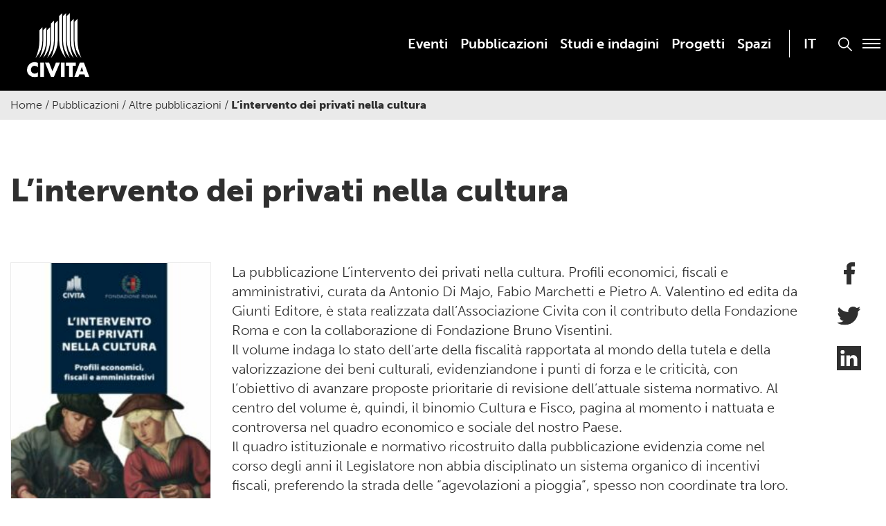

--- FILE ---
content_type: text/html; charset=UTF-8
request_url: https://www.civita.it/pubblicazioni/lintervento-dei-privati-nella-cultura/
body_size: 14988
content:

<!doctype html>

  <html class="no-js"  lang="it-IT">

	<head>
		<meta charset="utf-8">
		
		<!-- Force IE to use the latest rendering engine available -->
		<meta http-equiv="X-UA-Compatible" content="IE=edge">

		<!-- Mobile Meta -->
		<meta name="viewport" content="width=device-width, initial-scale=1.0">
		<meta class="foundation-mq">
		
		<!-- If Site Icon isn't set in customizer -->
		
		<link rel="pingback" href="https://www.civita.it/xmlrpc.php">

		<meta name='robots' content='index, follow, max-image-preview:large, max-snippet:-1, max-video-preview:-1' />

	<!-- This site is optimized with the Yoast SEO plugin v26.7 - https://yoast.com/wordpress/plugins/seo/ -->
	<title>L’intervento dei privati nella cultura - Civita</title>
	<link rel="canonical" href="https://www.civita.it/pubblicazioni/lintervento-dei-privati-nella-cultura/" />
	<meta property="og:locale" content="it_IT" />
	<meta property="og:type" content="article" />
	<meta property="og:title" content="L’intervento dei privati nella cultura - Civita" />
	<meta property="og:description" content="La pubblicazione L’intervento dei privati nella cultura. Profili economici, fiscali e amministrativi, curata da Antonio Di Majo, Fabio Marchetti e Pietro A. Valentino ed edita da Giunti Editore, è stata realizzata dall’Associazione Civita con il contributo della Fondazione Roma e con la collaborazione di Fondazione Bruno Visentini. Il volume indaga lo stato dell’arte della fiscalità... Read more &raquo;" />
	<meta property="og:url" content="https://www.civita.it/pubblicazioni/lintervento-dei-privati-nella-cultura/" />
	<meta property="og:site_name" content="Civita" />
	<meta property="article:modified_time" content="2022-12-06T12:29:09+00:00" />
	<meta property="og:image" content="https://www.civita.it/wp-content/uploads/2022/07/L-intervento-dei-privati-nella-cultura.jpeg" />
	<meta property="og:image:width" content="827" />
	<meta property="og:image:height" content="1200" />
	<meta property="og:image:type" content="image/jpeg" />
	<meta name="twitter:card" content="summary_large_image" />
	<meta name="twitter:label1" content="Tempo di lettura stimato" />
	<meta name="twitter:data1" content="3 minuti" />
	<script type="application/ld+json" class="yoast-schema-graph">{"@context":"https://schema.org","@graph":[{"@type":"WebPage","@id":"https://www.civita.it/pubblicazioni/lintervento-dei-privati-nella-cultura/","url":"https://www.civita.it/pubblicazioni/lintervento-dei-privati-nella-cultura/","name":"L’intervento dei privati nella cultura - Civita","isPartOf":{"@id":"https://www.civita.it/#website"},"primaryImageOfPage":{"@id":"https://www.civita.it/pubblicazioni/lintervento-dei-privati-nella-cultura/#primaryimage"},"image":{"@id":"https://www.civita.it/pubblicazioni/lintervento-dei-privati-nella-cultura/#primaryimage"},"thumbnailUrl":"https://www.civita.it/wp-content/uploads/2022/07/L-intervento-dei-privati-nella-cultura.jpeg","datePublished":"2013-07-20T13:38:40+00:00","dateModified":"2022-12-06T12:29:09+00:00","breadcrumb":{"@id":"https://www.civita.it/pubblicazioni/lintervento-dei-privati-nella-cultura/#breadcrumb"},"inLanguage":"it-IT","potentialAction":[{"@type":"ReadAction","target":["https://www.civita.it/pubblicazioni/lintervento-dei-privati-nella-cultura/"]}]},{"@type":"ImageObject","inLanguage":"it-IT","@id":"https://www.civita.it/pubblicazioni/lintervento-dei-privati-nella-cultura/#primaryimage","url":"https://www.civita.it/wp-content/uploads/2022/07/L-intervento-dei-privati-nella-cultura.jpeg","contentUrl":"https://www.civita.it/wp-content/uploads/2022/07/L-intervento-dei-privati-nella-cultura.jpeg","width":827,"height":1200},{"@type":"BreadcrumbList","@id":"https://www.civita.it/pubblicazioni/lintervento-dei-privati-nella-cultura/#breadcrumb","itemListElement":[{"@type":"ListItem","position":1,"name":"Home","item":"https://www.civita.it/"},{"@type":"ListItem","position":2,"name":"Pubblicazioni","item":"https://www.civita.it/pubblicazioni/"},{"@type":"ListItem","position":3,"name":"Altre pubblicazioni","item":"https://www.civita.it/tipologie/altre-pubblicazioni/"},{"@type":"ListItem","position":4,"name":"L’intervento dei privati nella cultura"}]},{"@type":"WebSite","@id":"https://www.civita.it/#website","url":"https://www.civita.it/","name":"Civita","description":"","publisher":{"@id":"https://www.civita.it/#organization"},"potentialAction":[{"@type":"SearchAction","target":{"@type":"EntryPoint","urlTemplate":"https://www.civita.it/?s={search_term_string}"},"query-input":{"@type":"PropertyValueSpecification","valueRequired":true,"valueName":"search_term_string"}}],"inLanguage":"it-IT"},{"@type":"Organization","@id":"https://www.civita.it/#organization","name":"Civita","url":"https://www.civita.it/","logo":{"@type":"ImageObject","inLanguage":"it-IT","@id":"https://www.civita.it/#/schema/logo/image/","url":"http://tfirlhu.cluster030.hosting.ovh.net/wp-content/uploads/2022/10/civita_logo.png","contentUrl":"http://tfirlhu.cluster030.hosting.ovh.net/wp-content/uploads/2022/10/civita_logo.png","width":113,"height":115,"caption":"Civita"},"image":{"@id":"https://www.civita.it/#/schema/logo/image/"}}]}</script>
	<!-- / Yoast SEO plugin. -->


<link rel='dns-prefetch' href='//use.typekit.net' />

<link rel="alternate" type="application/rss+xml" title="Civita &raquo; Feed" href="https://www.civita.it/feed/" />
<link rel="alternate" title="oEmbed (JSON)" type="application/json+oembed" href="https://www.civita.it/wp-json/oembed/1.0/embed?url=https%3A%2F%2Fwww.civita.it%2Fpubblicazioni%2Flintervento-dei-privati-nella-cultura%2F" />
<link rel="alternate" title="oEmbed (XML)" type="text/xml+oembed" href="https://www.civita.it/wp-json/oembed/1.0/embed?url=https%3A%2F%2Fwww.civita.it%2Fpubblicazioni%2Flintervento-dei-privati-nella-cultura%2F&#038;format=xml" />
<style id='wp-img-auto-sizes-contain-inline-css' type='text/css'>
img:is([sizes=auto i],[sizes^="auto," i]){contain-intrinsic-size:3000px 1500px}
/*# sourceURL=wp-img-auto-sizes-contain-inline-css */
</style>
<style id='wp-emoji-styles-inline-css' type='text/css'>

	img.wp-smiley, img.emoji {
		display: inline !important;
		border: none !important;
		box-shadow: none !important;
		height: 1em !important;
		width: 1em !important;
		margin: 0 0.07em !important;
		vertical-align: -0.1em !important;
		background: none !important;
		padding: 0 !important;
	}
/*# sourceURL=wp-emoji-styles-inline-css */
</style>
<link rel='stylesheet' id='wp-block-library-css' href='https://www.civita.it/wp-includes/css/dist/block-library/style.min.css?ver=6.9' type='text/css' media='all' />
<style id='global-styles-inline-css' type='text/css'>
:root{--wp--preset--aspect-ratio--square: 1;--wp--preset--aspect-ratio--4-3: 4/3;--wp--preset--aspect-ratio--3-4: 3/4;--wp--preset--aspect-ratio--3-2: 3/2;--wp--preset--aspect-ratio--2-3: 2/3;--wp--preset--aspect-ratio--16-9: 16/9;--wp--preset--aspect-ratio--9-16: 9/16;--wp--preset--color--black: #000000;--wp--preset--color--cyan-bluish-gray: #abb8c3;--wp--preset--color--white: #ffffff;--wp--preset--color--pale-pink: #f78da7;--wp--preset--color--vivid-red: #cf2e2e;--wp--preset--color--luminous-vivid-orange: #ff6900;--wp--preset--color--luminous-vivid-amber: #fcb900;--wp--preset--color--light-green-cyan: #7bdcb5;--wp--preset--color--vivid-green-cyan: #00d084;--wp--preset--color--pale-cyan-blue: #8ed1fc;--wp--preset--color--vivid-cyan-blue: #0693e3;--wp--preset--color--vivid-purple: #9b51e0;--wp--preset--gradient--vivid-cyan-blue-to-vivid-purple: linear-gradient(135deg,rgb(6,147,227) 0%,rgb(155,81,224) 100%);--wp--preset--gradient--light-green-cyan-to-vivid-green-cyan: linear-gradient(135deg,rgb(122,220,180) 0%,rgb(0,208,130) 100%);--wp--preset--gradient--luminous-vivid-amber-to-luminous-vivid-orange: linear-gradient(135deg,rgb(252,185,0) 0%,rgb(255,105,0) 100%);--wp--preset--gradient--luminous-vivid-orange-to-vivid-red: linear-gradient(135deg,rgb(255,105,0) 0%,rgb(207,46,46) 100%);--wp--preset--gradient--very-light-gray-to-cyan-bluish-gray: linear-gradient(135deg,rgb(238,238,238) 0%,rgb(169,184,195) 100%);--wp--preset--gradient--cool-to-warm-spectrum: linear-gradient(135deg,rgb(74,234,220) 0%,rgb(151,120,209) 20%,rgb(207,42,186) 40%,rgb(238,44,130) 60%,rgb(251,105,98) 80%,rgb(254,248,76) 100%);--wp--preset--gradient--blush-light-purple: linear-gradient(135deg,rgb(255,206,236) 0%,rgb(152,150,240) 100%);--wp--preset--gradient--blush-bordeaux: linear-gradient(135deg,rgb(254,205,165) 0%,rgb(254,45,45) 50%,rgb(107,0,62) 100%);--wp--preset--gradient--luminous-dusk: linear-gradient(135deg,rgb(255,203,112) 0%,rgb(199,81,192) 50%,rgb(65,88,208) 100%);--wp--preset--gradient--pale-ocean: linear-gradient(135deg,rgb(255,245,203) 0%,rgb(182,227,212) 50%,rgb(51,167,181) 100%);--wp--preset--gradient--electric-grass: linear-gradient(135deg,rgb(202,248,128) 0%,rgb(113,206,126) 100%);--wp--preset--gradient--midnight: linear-gradient(135deg,rgb(2,3,129) 0%,rgb(40,116,252) 100%);--wp--preset--font-size--small: 13px;--wp--preset--font-size--medium: 20px;--wp--preset--font-size--large: 36px;--wp--preset--font-size--x-large: 42px;--wp--preset--spacing--20: 0.44rem;--wp--preset--spacing--30: 0.67rem;--wp--preset--spacing--40: 1rem;--wp--preset--spacing--50: 1.5rem;--wp--preset--spacing--60: 2.25rem;--wp--preset--spacing--70: 3.38rem;--wp--preset--spacing--80: 5.06rem;--wp--preset--shadow--natural: 6px 6px 9px rgba(0, 0, 0, 0.2);--wp--preset--shadow--deep: 12px 12px 50px rgba(0, 0, 0, 0.4);--wp--preset--shadow--sharp: 6px 6px 0px rgba(0, 0, 0, 0.2);--wp--preset--shadow--outlined: 6px 6px 0px -3px rgb(255, 255, 255), 6px 6px rgb(0, 0, 0);--wp--preset--shadow--crisp: 6px 6px 0px rgb(0, 0, 0);}:where(.is-layout-flex){gap: 0.5em;}:where(.is-layout-grid){gap: 0.5em;}body .is-layout-flex{display: flex;}.is-layout-flex{flex-wrap: wrap;align-items: center;}.is-layout-flex > :is(*, div){margin: 0;}body .is-layout-grid{display: grid;}.is-layout-grid > :is(*, div){margin: 0;}:where(.wp-block-columns.is-layout-flex){gap: 2em;}:where(.wp-block-columns.is-layout-grid){gap: 2em;}:where(.wp-block-post-template.is-layout-flex){gap: 1.25em;}:where(.wp-block-post-template.is-layout-grid){gap: 1.25em;}.has-black-color{color: var(--wp--preset--color--black) !important;}.has-cyan-bluish-gray-color{color: var(--wp--preset--color--cyan-bluish-gray) !important;}.has-white-color{color: var(--wp--preset--color--white) !important;}.has-pale-pink-color{color: var(--wp--preset--color--pale-pink) !important;}.has-vivid-red-color{color: var(--wp--preset--color--vivid-red) !important;}.has-luminous-vivid-orange-color{color: var(--wp--preset--color--luminous-vivid-orange) !important;}.has-luminous-vivid-amber-color{color: var(--wp--preset--color--luminous-vivid-amber) !important;}.has-light-green-cyan-color{color: var(--wp--preset--color--light-green-cyan) !important;}.has-vivid-green-cyan-color{color: var(--wp--preset--color--vivid-green-cyan) !important;}.has-pale-cyan-blue-color{color: var(--wp--preset--color--pale-cyan-blue) !important;}.has-vivid-cyan-blue-color{color: var(--wp--preset--color--vivid-cyan-blue) !important;}.has-vivid-purple-color{color: var(--wp--preset--color--vivid-purple) !important;}.has-black-background-color{background-color: var(--wp--preset--color--black) !important;}.has-cyan-bluish-gray-background-color{background-color: var(--wp--preset--color--cyan-bluish-gray) !important;}.has-white-background-color{background-color: var(--wp--preset--color--white) !important;}.has-pale-pink-background-color{background-color: var(--wp--preset--color--pale-pink) !important;}.has-vivid-red-background-color{background-color: var(--wp--preset--color--vivid-red) !important;}.has-luminous-vivid-orange-background-color{background-color: var(--wp--preset--color--luminous-vivid-orange) !important;}.has-luminous-vivid-amber-background-color{background-color: var(--wp--preset--color--luminous-vivid-amber) !important;}.has-light-green-cyan-background-color{background-color: var(--wp--preset--color--light-green-cyan) !important;}.has-vivid-green-cyan-background-color{background-color: var(--wp--preset--color--vivid-green-cyan) !important;}.has-pale-cyan-blue-background-color{background-color: var(--wp--preset--color--pale-cyan-blue) !important;}.has-vivid-cyan-blue-background-color{background-color: var(--wp--preset--color--vivid-cyan-blue) !important;}.has-vivid-purple-background-color{background-color: var(--wp--preset--color--vivid-purple) !important;}.has-black-border-color{border-color: var(--wp--preset--color--black) !important;}.has-cyan-bluish-gray-border-color{border-color: var(--wp--preset--color--cyan-bluish-gray) !important;}.has-white-border-color{border-color: var(--wp--preset--color--white) !important;}.has-pale-pink-border-color{border-color: var(--wp--preset--color--pale-pink) !important;}.has-vivid-red-border-color{border-color: var(--wp--preset--color--vivid-red) !important;}.has-luminous-vivid-orange-border-color{border-color: var(--wp--preset--color--luminous-vivid-orange) !important;}.has-luminous-vivid-amber-border-color{border-color: var(--wp--preset--color--luminous-vivid-amber) !important;}.has-light-green-cyan-border-color{border-color: var(--wp--preset--color--light-green-cyan) !important;}.has-vivid-green-cyan-border-color{border-color: var(--wp--preset--color--vivid-green-cyan) !important;}.has-pale-cyan-blue-border-color{border-color: var(--wp--preset--color--pale-cyan-blue) !important;}.has-vivid-cyan-blue-border-color{border-color: var(--wp--preset--color--vivid-cyan-blue) !important;}.has-vivid-purple-border-color{border-color: var(--wp--preset--color--vivid-purple) !important;}.has-vivid-cyan-blue-to-vivid-purple-gradient-background{background: var(--wp--preset--gradient--vivid-cyan-blue-to-vivid-purple) !important;}.has-light-green-cyan-to-vivid-green-cyan-gradient-background{background: var(--wp--preset--gradient--light-green-cyan-to-vivid-green-cyan) !important;}.has-luminous-vivid-amber-to-luminous-vivid-orange-gradient-background{background: var(--wp--preset--gradient--luminous-vivid-amber-to-luminous-vivid-orange) !important;}.has-luminous-vivid-orange-to-vivid-red-gradient-background{background: var(--wp--preset--gradient--luminous-vivid-orange-to-vivid-red) !important;}.has-very-light-gray-to-cyan-bluish-gray-gradient-background{background: var(--wp--preset--gradient--very-light-gray-to-cyan-bluish-gray) !important;}.has-cool-to-warm-spectrum-gradient-background{background: var(--wp--preset--gradient--cool-to-warm-spectrum) !important;}.has-blush-light-purple-gradient-background{background: var(--wp--preset--gradient--blush-light-purple) !important;}.has-blush-bordeaux-gradient-background{background: var(--wp--preset--gradient--blush-bordeaux) !important;}.has-luminous-dusk-gradient-background{background: var(--wp--preset--gradient--luminous-dusk) !important;}.has-pale-ocean-gradient-background{background: var(--wp--preset--gradient--pale-ocean) !important;}.has-electric-grass-gradient-background{background: var(--wp--preset--gradient--electric-grass) !important;}.has-midnight-gradient-background{background: var(--wp--preset--gradient--midnight) !important;}.has-small-font-size{font-size: var(--wp--preset--font-size--small) !important;}.has-medium-font-size{font-size: var(--wp--preset--font-size--medium) !important;}.has-large-font-size{font-size: var(--wp--preset--font-size--large) !important;}.has-x-large-font-size{font-size: var(--wp--preset--font-size--x-large) !important;}
/*# sourceURL=global-styles-inline-css */
</style>

<style id='classic-theme-styles-inline-css' type='text/css'>
/*! This file is auto-generated */
.wp-block-button__link{color:#fff;background-color:#32373c;border-radius:9999px;box-shadow:none;text-decoration:none;padding:calc(.667em + 2px) calc(1.333em + 2px);font-size:1.125em}.wp-block-file__button{background:#32373c;color:#fff;text-decoration:none}
/*# sourceURL=/wp-includes/css/classic-themes.min.css */
</style>
<link rel='stylesheet' id='collapsed-archives-style-css' href='https://www.civita.it/wp-content/plugins/_collapsed-archives/style.css?ver=6.9' type='text/css' media='all' />
<link rel='stylesheet' id='wpml-menu-item-0-css' href='https://www.civita.it/wp-content/plugins/sitepress-multilingual-cms/templates/language-switchers/menu-item/style.min.css?ver=1' type='text/css' media='all' />
<link rel='stylesheet' id='cmplz-general-css' href='https://www.civita.it/wp-content/plugins/complianz-gdpr-premium/assets/css/cookieblocker.min.css?ver=1767869300' type='text/css' media='all' />
<link rel='stylesheet' id='foundation-css-css' href='https://www.civita.it/wp-content/themes/amaranto_theme/foundation-sites/dist/css/foundation-float.min.css?ver=6.4.1' type='text/css' media='all' />
<link rel='stylesheet' id='swiper-css-css' href='https://www.civita.it/wp-content/themes/amaranto_theme/assets/vendor/swiper-bundle.min.css?ver=1662478334' type='text/css' media='all' />
<link rel='stylesheet' id='lightbox-css' href='https://www.civita.it/wp-content/themes/amaranto_theme/lightbox/css/lightbox.css?ver=1664889080' type='text/css' media='all' />
<link data-service="adobe-fonts" data-category="marketing" rel='stylesheet' id='museo-fonts-css' data-href='https://use.typekit.net/wut8ntw.css?ver=6.9' type='text/css' media='all' />
<link rel='stylesheet' id='amaranto-css-css' href='https://www.civita.it/wp-content/themes/amaranto_theme/assets/styles/app.css?ver=1719820735' type='text/css' media='all' />
<link rel='stylesheet' id='site-css-css' href='https://www.civita.it/wp-content/themes/amaranto_theme/assets/styles/style.css?ver=1719820735' type='text/css' media='all' />
<script type="text/javascript" id="wpml-cookie-js-extra">
/* <![CDATA[ */
var wpml_cookies = {"wp-wpml_current_language":{"value":"it","expires":1,"path":"/"}};
var wpml_cookies = {"wp-wpml_current_language":{"value":"it","expires":1,"path":"/"}};
//# sourceURL=wpml-cookie-js-extra
/* ]]> */
</script>
<script type="text/javascript" src="https://www.civita.it/wp-content/plugins/sitepress-multilingual-cms/res/js/cookies/language-cookie.js?ver=486900" id="wpml-cookie-js" defer="defer" data-wp-strategy="defer"></script>
<script type="text/javascript" src="https://www.civita.it/wp-includes/js/jquery/jquery.min.js?ver=3.7.1" id="jquery-core-js"></script>
<script type="text/javascript" src="https://www.civita.it/wp-includes/js/jquery/jquery-migrate.min.js?ver=3.4.1" id="jquery-migrate-js"></script>
<script type="text/javascript" src="https://www.civita.it/wp-content/themes/amaranto_theme/lightbox/js/lightbox.js?ver=1664889081" id="lightbox-js-js"></script>
<link rel="https://api.w.org/" href="https://www.civita.it/wp-json/" /><link rel="alternate" title="JSON" type="application/json" href="https://www.civita.it/wp-json/wp/v2/pubblicazioni/316" /><link rel='shortlink' href='https://www.civita.it/?p=316' />
<meta name="generator" content="WPML ver:4.8.6 stt:1,27;" />
			<style>.cmplz-hidden {
					display: none !important;
				}</style><link rel="icon" href="https://www.civita.it/wp-content/uploads/2022/10/cropped-favicon2-32x32.png" sizes="32x32" />
<link rel="icon" href="https://www.civita.it/wp-content/uploads/2022/10/cropped-favicon2-192x192.png" sizes="192x192" />
<link rel="apple-touch-icon" href="https://www.civita.it/wp-content/uploads/2022/10/cropped-favicon2-180x180.png" />
<meta name="msapplication-TileImage" content="https://www.civita.it/wp-content/uploads/2022/10/cropped-favicon2-270x270.png" />
		<style type="text/css" id="wp-custom-css">
			.archive.category-news .img_post img,
.archive.post-type-archive-giornale_di_civita .img_post img
{max-width:100% !important}
.page-template-page-home .swiperVisual .swiper-slide h2,.page-template-page-home .swiperVisual .swiper-slide h3 {color:white}		</style>
		
		
	<meta name="generator" content="WP Rocket 3.20.2" data-wpr-features="wpr_image_dimensions wpr_preload_links wpr_desktop" /></head>
			
	<body data-cmplz=2 class="wp-singular pubblicazioni-template-default single single-pubblicazioni postid-316 wp-theme-amaranto_theme">

		<div class="off-canvas-wrapper">
			
			<!-- Load off-canvas container. Feel free to remove if not using. -->			
			
<div class="off-canvas position-right" id="off-canvas" data-off-canvas>
	<ul id="menu-main-menu" class="vertical menu accordion-menu" data-accordion-menu><li id="menu-item-300" class="menu-item menu-item-type-post_type menu-item-object-page menu-item-300"><a href="https://www.civita.it/eventi/">Eventi</a></li>
<li id="menu-item-3485" class="menu-item menu-item-type-post_type_archive menu-item-object-pubblicazioni menu-item-3485"><a href="https://www.civita.it/pubblicazioni/">Pubblicazioni</a></li>
<li id="menu-item-905" class="menu-item menu-item-type-post_type_archive menu-item-object-studi_e_indagini menu-item-905"><a href="https://www.civita.it/studi_e_indagini/">Studi e indagini</a></li>
<li id="menu-item-281" class="menu-item menu-item-type-post_type_archive menu-item-object-progetti menu-item-281"><a href="https://www.civita.it/progetti/">Progetti</a></li>
<li id="menu-item-148" class="menu-item menu-item-type-post_type menu-item-object-page menu-item-148"><a href="https://www.civita.it/spazi/">Spazi</a></li>
<li id="menu-item-wpml-ls-2-it" class="menu-item wpml-ls-slot-2 wpml-ls-item wpml-ls-item-it wpml-ls-current-language wpml-ls-menu-item wpml-ls-first-item wpml-ls-last-item menu-item-type-wpml_ls_menu_item menu-item-object-wpml_ls_menu_item menu-item-wpml-ls-2-it"><a href="https://www.civita.it/pubblicazioni/lintervento-dei-privati-nella-cultura/" role="menuitem"><span class="wpml-ls-native" lang="it">IT</span></a></li>
</ul></div>			
			<div class="off-canvas-content" data-off-canvas-content>
				
				<header class="header" role="banner">
							
					 <!-- This navs will be applied to the topbar, above all content 
						  To see additional nav styles, visit the /parts directory -->
					 
<div class="top-bar" id="top-bar-menu">
	<div class="row dflex">
		<div class="top-bar-left float-left medium-3 columns">
			<ul class="menu">
				<li><a href="https://www.civita.it"><img width="111" height="114" src="https://www.civita.it/wp-content/themes/amaranto_theme/assets/images/civita_logo.svg"></a></li>
			</ul>
		</div>
		<div class="top-bar-right show-for-medium medium-9 columns menu_align" style="position: relative;">
			<div class="blocco_menu">
				<button class="bottone_modale" data-open="modale_menu">
					<div class="menu_span">
						<div></div>
						<div></div>
						<div></div>
					</div>
				</button>
				<button class="bottone_ricerca" data-open="modale_ricerca">
					<img width="22" height="22" src="https://www.civita.it/wp-content/themes/amaranto_theme/assets/images/search.svg">
				</button>
				<ul id="menu-main-menu-1" class="medium-horizontal menu" data-responsive-menu="accordion medium-dropdown"><li class="menu-item menu-item-type-post_type menu-item-object-page menu-item-300"><a href="https://www.civita.it/eventi/">Eventi</a></li>
<li class="menu-item menu-item-type-post_type_archive menu-item-object-pubblicazioni menu-item-3485"><a href="https://www.civita.it/pubblicazioni/">Pubblicazioni</a></li>
<li class="menu-item menu-item-type-post_type_archive menu-item-object-studi_e_indagini menu-item-905"><a href="https://www.civita.it/studi_e_indagini/">Studi e indagini</a></li>
<li class="menu-item menu-item-type-post_type_archive menu-item-object-progetti menu-item-281"><a href="https://www.civita.it/progetti/">Progetti</a></li>
<li class="menu-item menu-item-type-post_type menu-item-object-page menu-item-148"><a href="https://www.civita.it/spazi/">Spazi</a></li>
<li class="menu-item wpml-ls-slot-2 wpml-ls-item wpml-ls-item-it wpml-ls-current-language wpml-ls-menu-item wpml-ls-first-item wpml-ls-last-item menu-item-type-wpml_ls_menu_item menu-item-object-wpml_ls_menu_item menu-item-wpml-ls-2-it"><a href="https://www.civita.it/pubblicazioni/lintervento-dei-privati-nella-cultura/" role="menuitem"><span class="wpml-ls-native" lang="it">IT</span></a></li>
</ul>			</div>	
		</div>
		<div class="top-bar-right float-right show-for-small-only">
			<button class="bottone_modale" data-open="modale_menu">
				<div class="menu_span">
					<div></div>
					<div></div>
					<div></div>
				</div>
			</button>
			<button class="bottone_ricerca" data-open="modale_ricerca">
				<img width="22" height="22" src="https://www.civita.it/wp-content/themes/amaranto_theme/assets/images/search.svg">
			</button>
		</div>
	</div>
</div>

<!-- MODALE MENU -->
<div class="reveal full" id="modale_menu" data-overlay="false" data-animation-in="fade-in" data-animation-out="fade-out">
	<header>
		<div class="top-bar">
			<div class="row dflex">
				<div class="top-bar-left float-left medium-3 columns">
					<ul class="menu">
						<li><a href="https://www.civita.it"><img width="111" height="114" src="https://www.civita.it/wp-content/themes/amaranto_theme/assets/images/civita_logo.svg"></a></li>
					</ul>
				</div>
				<div class="top-bar-right show-for-medium medium-9 columns menu_align" style="position: relative;">
					<div class="blocco_menu">
						<button class="close-reveal-modal close-button bottone_modale" aria-label="Close" type="button">
							<div class="menu_span"><div class="right"></div><div class="left"></div></div>
						</button>
						<ul id="menu-main-menu-2" class="medium-horizontal menu" data-responsive-menu="accordion medium-dropdown"><li class="menu-item menu-item-type-post_type menu-item-object-page menu-item-300"><a href="https://www.civita.it/eventi/">Eventi</a></li>
<li class="menu-item menu-item-type-post_type_archive menu-item-object-pubblicazioni menu-item-3485"><a href="https://www.civita.it/pubblicazioni/">Pubblicazioni</a></li>
<li class="menu-item menu-item-type-post_type_archive menu-item-object-studi_e_indagini menu-item-905"><a href="https://www.civita.it/studi_e_indagini/">Studi e indagini</a></li>
<li class="menu-item menu-item-type-post_type_archive menu-item-object-progetti menu-item-281"><a href="https://www.civita.it/progetti/">Progetti</a></li>
<li class="menu-item menu-item-type-post_type menu-item-object-page menu-item-148"><a href="https://www.civita.it/spazi/">Spazi</a></li>
<li class="menu-item wpml-ls-slot-2 wpml-ls-item wpml-ls-item-it wpml-ls-current-language wpml-ls-menu-item wpml-ls-first-item wpml-ls-last-item menu-item-type-wpml_ls_menu_item menu-item-object-wpml_ls_menu_item menu-item-wpml-ls-2-it"><a href="https://www.civita.it/pubblicazioni/lintervento-dei-privati-nella-cultura/" role="menuitem"><span class="wpml-ls-native" lang="it">IT</span></a></li>
</ul>					</div>	
				</div>
				<div class="top-bar-right float-right show-for-small-only">
					<button class="close-reveal-modal close-button bottone_modale" aria-label="Close" type="button">
						<div class="menu_span"><div class="right"></div><div class="left"></div></div>
					</button>
				</div>
			</div>
		</div>
	</header>
	<div class="row menublock">
		<div class="medium-6 columns">
			<ul id="menu-modal-menu" class="vertical menu accordion-menu" data-responsive-menu="accordion"><li id="menu-item-4464" class="solo_resp menu-item menu-item-type-post_type menu-item-object-page menu-item-4464"><a href="https://www.civita.it/eventi/">Eventi</a></li>
<li id="menu-item-4463" class="solo_resp menu-item menu-item-type-post_type_archive menu-item-object-pubblicazioni menu-item-4463"><a href="https://www.civita.it/pubblicazioni/">Pubblicazioni</a></li>
<li id="menu-item-4465" class="solo_resp menu-item menu-item-type-post_type_archive menu-item-object-studi_e_indagini menu-item-4465"><a href="https://www.civita.it/studi_e_indagini/">Studi e indagini</a></li>
<li id="menu-item-4466" class="solo_resp menu-item menu-item-type-post_type_archive menu-item-object-progetti menu-item-4466"><a href="https://www.civita.it/progetti/">Progetti</a></li>
<li id="menu-item-4467" class="menu-item menu-item-type-post_type menu-item-object-page menu-item-4467"><a href="https://www.civita.it/spazi/">Spazi</a></li>
<li id="menu-item-182" class="menu-item menu-item-type-custom menu-item-object-custom menu-item-has-children menu-item-182"><a href="#">L&#8217;Associazione</a>
<ul class="sub-menu">
	<li id="menu-item-377" class="menu-item menu-item-type-post_type menu-item-object-page menu-item-377"><a href="https://www.civita.it/chi-siamo/">Chi Siamo</a></li>
	<li id="menu-item-515" class="menu-item menu-item-type-post_type menu-item-object-page menu-item-515"><a href="https://www.civita.it/struttura/">Struttura</a></li>
	<li id="menu-item-181" class="menu-item menu-item-type-post_type menu-item-object-page menu-item-181"><a href="https://www.civita.it/mission-e-valori/">Mission e valori</a></li>
</ul>
</li>
<li id="menu-item-111" class="menu-item menu-item-type-post_type menu-item-object-page menu-item-111"><a href="https://www.civita.it/i-nostri-associati/">I nostri Associati</a></li>
<li id="menu-item-894" class="menu-item menu-item-type-post_type menu-item-object-page menu-item-894"><a href="https://www.civita.it/il-giornale-di-civita/">Il Giornale di Civita</a></li>
<li id="menu-item-1147" class="menu-item menu-item-type-taxonomy menu-item-object-category menu-item-1147"><a href="https://www.civita.it/category/news/">News</a></li>
<li id="menu-item-193" class="menu-item menu-item-type-post_type menu-item-object-page menu-item-193"><a href="https://www.civita.it/area-press/">Press</a></li>
<li id="menu-item-4544" class="menu-item menu-item-type-post_type menu-item-object-page menu-item-4544"><a href="https://www.civita.it/informazioni/">Contatti</a></li>
<li id="menu-item-wpml-ls-4-it" class="menu-item wpml-ls-slot-4 wpml-ls-item wpml-ls-item-it wpml-ls-current-language wpml-ls-menu-item wpml-ls-first-item wpml-ls-last-item menu-item-type-wpml_ls_menu_item menu-item-object-wpml_ls_menu_item menu-item-wpml-ls-4-it"><a href="https://www.civita.it/pubblicazioni/lintervento-dei-privati-nella-cultura/" role="menuitem"><span class="wpml-ls-native" lang="it">IT</span></a></li>
</ul>		</div>
		<div class="medium-6 columns hide-for-small-only">
			<div class="social">	
				<div class="blocco_social">
					<p>Seguici su</p>
					<ul>
												<li><a href="https://www.instagram.com/associazionecivita/" target="_blank"><img width="22" height="22" src="https://www.civita.it/wp-content/themes/amaranto_theme/assets/images/instagram.svg"></a></li>
						<li><a href="https://www.facebook.com/associazionecivita" target="_blank"><img width="11" height="22" src="https://www.civita.it/wp-content/themes/amaranto_theme/assets/images/facebook.svg"></a></li>
						<li><a href="http://linkedin.com/company/associazionecivita/" target="_blank"><img width="22" height="22" src="https://www.civita.it/wp-content/themes/amaranto_theme/assets/images/linkedin.svg"></a></li>
						<li><a href="https://www.youtube.com/channel/UCb-8vWyhkyNtj1vaz0qIKFw" target="_blank"><img width="30" height="21" src="https://www.civita.it/wp-content/themes/amaranto_theme/assets/images/youtube.svg"></a></li>
					</ul>
				</div>
				<div class="blocco_ricerca">
					
<form role="search" method="get" class="search-form" action="https://www.civita.it/">
	<label>
		<span class="screen-reader-text">Search for:</span>
		<input type="search" class="search-field" placeholder="Cerca nel sito..." value="" name="s" title="Search for:" />
		<button type="submit" value="Search"><img width="22" height="22" src="https://www.civita.it/wp-content/themes/amaranto_theme/assets/images/search.svg"></button>
	</label>
</form>				</div>
			</div>	
		</div>	
		<img width="586" height="574" class="barre" src="https://www.civita.it/wp-content/themes/amaranto_theme/assets/images/barre.svg">
	</div>
</div>

<!-- MODALE RICERCA -->
<div class="reveal full" id="modale_ricerca">
	<header>
		<div class="row dflex">
			<div class="medium-12 columns" style="position: relative;">
				<button class="close-reveal-modal close-button bottone_modale_ricerca" aria-label="Close" type="button">
					<div class="menu_span"><div class="right"></div><div class="left"></div></div>
				</button>
			</div>
		</div>
	</header>
	<div class="row">
		<div class="medium-9 columns">
			
<form role="search" method="get" class="search-form" action="https://www.civita.it/">
	<label>
		<span class="screen-reader-text">Search for:</span>
		<input type="search" class="search-field" placeholder="Cerca nel sito..." value="" name="s" title="Search for:" />
		<button type="submit" value="Search"><img width="22" height="22" src="https://www.civita.it/wp-content/themes/amaranto_theme/assets/images/search.svg"></button>
	</label>
</form>		</div>
		<img width="586" height="574" class="barre" src="https://www.civita.it/wp-content/themes/amaranto_theme/assets/images/barre.svg">
	</div>
</div>


	 	
				</header> <!-- end .header -->
<section style="background-color:#eaeaea;">
	<div class="row">
		<div class="columns medium-12">
			<p id="breadcrumbs"><span><span><a href="https://www.civita.it/">Home</a></span> / <span><a href="https://www.civita.it/pubblicazioni/">Pubblicazioni</a></span> / <span><a href="https://www.civita.it/tipologie/altre-pubblicazioni/">Altre pubblicazioni</a></span> / <span class="breadcrumb_last" aria-current="page">L’intervento dei privati nella cultura</span></span></p>		</div>
	</div>
</section>

<article id="post-316" class="post-316 pubblicazioni type-pubblicazioni status-publish has-post-thumbnail hentry tipologie-altre-pubblicazioni" role="article" itemscope itemtype="http://schema.org/BlogPosting">
	<div class="row spazio">
		<div class="medium-12 large-12 columns">			
			<header class="article-header">	
				<h1 class="entry-title single-title" itemprop="headline">L’intervento dei privati nella cultura</h1>
			</header>
		</div>
	</div>
	<div class="row spazio">
		<div class="medium-3 columns">
			<div class="prefazione">
				<img width="207" height="300" src="https://www.civita.it/wp-content/uploads/2022/07/L-intervento-dei-privati-nella-cultura-207x300.jpeg" class="attachment-medium size-medium wp-post-image" alt="" decoding="async" fetchpriority="high" srcset="https://www.civita.it/wp-content/uploads/2022/07/L-intervento-dei-privati-nella-cultura-207x300.jpeg 207w, https://www.civita.it/wp-content/uploads/2022/07/L-intervento-dei-privati-nella-cultura-706x1024.jpeg 706w, https://www.civita.it/wp-content/uploads/2022/07/L-intervento-dei-privati-nella-cultura-768x1114.jpeg 768w, https://www.civita.it/wp-content/uploads/2022/07/L-intervento-dei-privati-nella-cultura.jpeg 827w" sizes="(max-width: 207px) 100vw, 207px" />								<p class="titolo_p">L’intervento dei privati nella cultura</p>
				<p><em>A cura di: AA.VV</em></p>
<p>Editore: Giunti Editore<br />
Pagine: 146<br />
Prezzo: € 18,00<br />
2013</p>
			</div>
		</div>
		<div class="medium-8 columns">
			<section class="entry-content" itemprop="articleBody">
				<div class="content">
<p>La pubblicazione L’intervento dei privati nella cultura. Profili economici, fiscali e amministrativi, curata da Antonio Di Majo, Fabio Marchetti e Pietro A. Valentino ed edita da Giunti Editore, è stata realizzata dall’Associazione Civita con il contributo della Fondazione Roma e con la collaborazione di Fondazione Bruno Visentini.<br />
Il volume indaga lo stato dell’arte della fiscalità rapportata al mondo della tutela e della valorizzazione dei beni culturali, evidenziandone i punti di forza e le criticità, con l’obiettivo di avanzare proposte prioritarie di revisione dell’attuale sistema normativo. Al centro del volume è, quindi, il binomio Cultura e Fisco, pagina al momento i nattuata e controversa nel quadro economico e sociale del nostro Paese.<br />
Il quadro istituzionale e normativo ricostruito dalla pubblicazione evidenzia come nel corso degli anni il Legislatore non abbia disciplinato un sistema organico di incentivi fiscali, preferendo la strada delle “agevolazioni a pioggia”, spesso non coordinate tra loro. Tale approccio, ha dirottato le intenzioni dei donatori verso altri settori, quali l’assistenza sociale, la ricerca scientifica o la sanità.<br />
Dal volume si evince che, in materia di valorizzazione e tutela del bene culturale, la migliore politica fiscale da attuare vada orientata verso una rivisitazione delle forme di agevolazione (esenzione, deduzione e detrazione) già esistenti, attraverso una serie di modifiche atte a rendere immediati ed incisivi gli effetti d’imposta, con procedure più indirizzate verso chiari target di sostegno al settore culturale. Da potenziarsi, infine, anche i valori identitari connessi all’erogazione, nell’ambito di un rapporto stretto e diretto fra i luoghi della cultura e del territorio.<br />
L’indagine condotta evidenzia anche ulteriori limitazioni: per i privati, è emersa la pressoché totale mancanza di una qualunque politica di sensibilizzazione a favore del mecenatismo culturale in grado di mettere la cultura sullo stesso piano di altre scelte sociali che possono risultare più appaganti per il cittadino (erogazioni liberali a favore di Onlus, per la ricerca scientifica, ecc.); per le imprese, si nota la mancanza, sia della possibilità di un ritorno di immagine a favore dell’operatore economico che eroga i contributi sia del coinvolgimento dell’impresa nella scelta e nella gestione dell’iniziativa culturale cui essa intende contribuire. Il mecenatismo culturale appare ancora inteso come una forma di contribuzione a fondo perduto, effettuata per mero spirito di liberalità.<br />
<a href="http://www.civita.it/centro_studi_gianfranco_imperatori/convegni/l_intervento_dei_privati_nella_cultura" target="_self" rel="noopener">Il volume è stato presentato il 21 ottobre 2013</a> a Roma presso la sede dell’Associazione Civita alla presenza di Gianni Letta, Presidente dell’Associazione Civita e di Emmanuele Francesco Maria Emanuele, Presidente della Fondazione Roma. L’incontro è stato introdotto e moderato da Nicola Maccanico, Vice Presidente dell’Associazione Civita.</p>
<p><strong>Scarica l&#8217;indice: <a href="https://www.civita.it/wp-content/uploads/2013/07/Lintervento-dei-privati-nella-cultura-INDICE-1.pdf">L&#8217;intervento dei privati nella cultura-INDICE</a></strong></p>
</div>
<div class="show_all col-xs-12"></div>
			</section>
		</div>
		<div class="medium-1 columns">
			<ul class="social-share">
    <li class="facebook">
        <a target="_blank" href="http://www.facebook.com/sharer.php?u=https://www.civita.it/pubblicazioni/lintervento-dei-privati-nella-cultura/&t=L’intervento dei privati nella cultura">
            <img width="16" height="31" src="https://www.civita.it/wp-content/themes/amaranto_theme/assets/images/facebook_n.svg">
        </a>
    </li>
    <li class="twitter">
        <a target="_blank" href="http://twitter.com/share?text=L’intervento dei privati nella cultura>&url=https://www.civita.it/pubblicazioni/lintervento-dei-privati-nella-cultura/">
            <img width="33" height="27" src="https://www.civita.it/wp-content/themes/amaranto_theme/assets/images/twitter_n.svg">
        </a>
    </li>
    <li class="whatsapp">
        <a href="https://api.whatsapp.com/send?text=https://www.civita.it/pubblicazioni/lintervento-dei-privati-nella-cultura/">
            <img width="31" height="31" src="https://www.civita.it/wp-content/themes/amaranto_theme/assets/images/whatsapp_n.svg">
        </a>
    </li>
    <li class="linkedin">
        <a target="_blank" href="http://www.linkedin.com/shareArticle?mini=true&url=https://www.civita.it/pubblicazioni/lintervento-dei-privati-nella-cultura/&title=&source=LinkedIn">
            <img width="35" height="35" src="https://www.civita.it/wp-content/themes/amaranto_theme/assets/images/linkedin_n.svg">
        </a>
    </li>
</ul>		</div>
	</div>
</article>



					
				<footer class="footer" role="contentinfo">
					<div class="inner-footer row">
						<div class="small-12 medium-4 large-4 columns nav_footer">
							<nav role="navigation">
	    						<ul id="menu-footer-menu" class="menu vertical"><li id="menu-item-379" class="menu-item menu-item-type-post_type menu-item-object-page menu-item-379"><a href="https://www.civita.it/chi-siamo/">Chi Siamo</a></li>
<li id="menu-item-301" class="menu-item menu-item-type-post_type menu-item-object-page menu-item-301"><a href="https://www.civita.it/eventi/">Eventi</a></li>
<li id="menu-item-3486" class="menu-item menu-item-type-post_type_archive menu-item-object-pubblicazioni menu-item-3486"><a href="https://www.civita.it/pubblicazioni/">Pubblicazioni</a></li>
<li id="menu-item-906" class="menu-item menu-item-type-post_type_archive menu-item-object-studi_e_indagini menu-item-906"><a href="https://www.civita.it/studi_e_indagini/">Studi e indagini</a></li>
<li id="menu-item-280" class="menu-item menu-item-type-post_type_archive menu-item-object-progetti menu-item-280"><a href="https://www.civita.it/progetti/">Progetti</a></li>
<li id="menu-item-149" class="menu-item menu-item-type-post_type menu-item-object-page menu-item-149"><a href="https://www.civita.it/spazi/">Spazi</a></li>
</ul>	    					</nav>
	    				</div>
						<div class="small-12 medium-4 large-4 columns logo_f">
							<a href="https://www.civita.it"><img width="300" height="222" src="https://www.civita.it/wp-content/themes/amaranto_theme/assets/images/civita_svg_footer.svg" alt="Civita"></a>
	    				</div>
						<div class="small-12 medium-4 large-4 columns social">
							<div class="blocco_social">
								<p>Seguici su</p>
								<ul>
																		<li><a href="https://www.instagram.com/associazionecivita/" target="_blank"><img width="22" height="22" src="https://www.civita.it/wp-content/themes/amaranto_theme/assets/images/instagram.svg"></a></li>
									<li><a href="https://www.facebook.com/associazionecivita" target="_blank"><img width="11" height="22" src="https://www.civita.it/wp-content/themes/amaranto_theme/assets/images/facebook.svg"></a></li>
									<li><a href="http://linkedin.com/company/associazionecivita/" target="_blank"><img width="22" height="22" src="https://www.civita.it/wp-content/themes/amaranto_theme/assets/images/linkedin.svg"></a></li>
									<li><a href="https://www.youtube.com/channel/UCb-8vWyhkyNtj1vaz0qIKFw" target="_blank"><img width="30" height="21" src="https://www.civita.it/wp-content/themes/amaranto_theme/assets/images/youtube.svg"></a></li>
								</ul>
							</div>
							<div class="blocco_ricerca">
								
<form role="search" method="get" class="search-form" action="https://www.civita.it/">
	<label>
		<span class="screen-reader-text">Search for:</span>
		<input type="search" class="search-field" placeholder="Cerca nel sito..." value="" name="s" title="Search for:" />
		<button type="submit" value="Search"><img width="22" height="22" src="https://www.civita.it/wp-content/themes/amaranto_theme/assets/images/search.svg"></button>
	</label>
</form>							</div>
	    				</div>
					</div> 
					<div class="row credits">
						<div class="small-12 medium-12 large-12 columns">
							<p>Piazza Venezia, 11 - 00187 Roma<br>T. +39 06 6920501 - F. <a href="tel:+390669920563">+39 06 69920563</a> - <a href="mailto:info@civita.it">info@civita.it</a></p>
							<p class="source-org copyright">&copy; 2026 Civita. Tutti i diritti riservati.</p>
														<p><a href="https://www.civita.it/privacy-policy/">Privacy</a> <a href="https://www.civita.it/cookies-policy/">Cookies</a> <a href="https://www.civita.it/cookies-policy/#cmplz-cookies-overview">Gestisci consensi</a> <a href="https://www.civita.it/credits/">Credits</a></p>
	    				</div>
					</div>
				</footer>
					
			</div>
					
		</div>
		
		<script type="speculationrules">
{"prefetch":[{"source":"document","where":{"and":[{"href_matches":"/*"},{"not":{"href_matches":["/wp-*.php","/wp-admin/*","/wp-content/uploads/*","/wp-content/*","/wp-content/plugins/*","/wp-content/themes/amaranto_theme/*","/*\\?(.+)"]}},{"not":{"selector_matches":"a[rel~=\"nofollow\"]"}},{"not":{"selector_matches":".no-prefetch, .no-prefetch a"}}]},"eagerness":"conservative"}]}
</script>

<!-- Consent Management powered by Complianz | GDPR/CCPA Cookie Consent https://wordpress.org/plugins/complianz-gdpr -->
<div id="cmplz-cookiebanner-container"><div class="cmplz-cookiebanner cmplz-hidden banner-1 bottom-right-view-preferences optin cmplz-bottom-right cmplz-categories-type-view-preferences" aria-modal="true" data-nosnippet="true" role="dialog" aria-live="polite" aria-labelledby="cmplz-header-1-optin" aria-describedby="cmplz-message-1-optin">
	<div class="cmplz-header">
		<div class="cmplz-logo"></div>
		<div class="cmplz-title" id="cmplz-header-1-optin">Gestisci Consenso Cookie</div>
		<div class="cmplz-close" tabindex="0" role="button" aria-label="Chiudere dialogo">
			<svg aria-hidden="true" focusable="false" data-prefix="fas" data-icon="times" class="svg-inline--fa fa-times fa-w-11" role="img" xmlns="http://www.w3.org/2000/svg" viewBox="0 0 352 512"><path fill="currentColor" d="M242.72 256l100.07-100.07c12.28-12.28 12.28-32.19 0-44.48l-22.24-22.24c-12.28-12.28-32.19-12.28-44.48 0L176 189.28 75.93 89.21c-12.28-12.28-32.19-12.28-44.48 0L9.21 111.45c-12.28 12.28-12.28 32.19 0 44.48L109.28 256 9.21 356.07c-12.28 12.28-12.28 32.19 0 44.48l22.24 22.24c12.28 12.28 32.2 12.28 44.48 0L176 322.72l100.07 100.07c12.28 12.28 32.2 12.28 44.48 0l22.24-22.24c12.28-12.28 12.28-32.19 0-44.48L242.72 256z"></path></svg>
		</div>
	</div>

	<div class="cmplz-divider cmplz-divider-header"></div>
	<div class="cmplz-body">
		<div class="cmplz-message" id="cmplz-message-1-optin">Per fornire le migliori esperienze, utilizziamo tecnologie come i cookie per memorizzare e/o accedere alle informazioni del dispositivo. Il consenso a queste tecnologie ci permetterà di elaborare dati come il comportamento di navigazione o ID unici su questo sito. Non acconsentire o ritirare il consenso può influire negativamente su alcune caratteristiche e funzioni.</div>
		<!-- categories start -->
		<div class="cmplz-categories">
			<details class="cmplz-category cmplz-functional" >
				<summary>
						<span class="cmplz-category-header">
							<span class="cmplz-category-title">Funzionale</span>
							<span class='cmplz-always-active'>
								<span class="cmplz-banner-checkbox">
									<input type="checkbox"
										   id="cmplz-functional-optin"
										   data-category="cmplz_functional"
										   class="cmplz-consent-checkbox cmplz-functional"
										   size="40"
										   value="1"/>
									<label class="cmplz-label" for="cmplz-functional-optin"><span class="screen-reader-text">Funzionale</span></label>
								</span>
								Sempre attivo							</span>
							<span class="cmplz-icon cmplz-open">
								<svg xmlns="http://www.w3.org/2000/svg" viewBox="0 0 448 512"  height="18" ><path d="M224 416c-8.188 0-16.38-3.125-22.62-9.375l-192-192c-12.5-12.5-12.5-32.75 0-45.25s32.75-12.5 45.25 0L224 338.8l169.4-169.4c12.5-12.5 32.75-12.5 45.25 0s12.5 32.75 0 45.25l-192 192C240.4 412.9 232.2 416 224 416z"/></svg>
							</span>
						</span>
				</summary>
				<div class="cmplz-description">
					<span class="cmplz-description-functional">L'archiviazione tecnica o l'accesso sono strettamente necessari al fine legittimo di consentire l'uso di un servizio specifico esplicitamente richiesto dall'abbonato o dall'utente, o al solo scopo di effettuare la trasmissione di una comunicazione su una rete di comunicazione elettronica.</span>
				</div>
			</details>

			<details class="cmplz-category cmplz-preferences" >
				<summary>
						<span class="cmplz-category-header">
							<span class="cmplz-category-title">Preferenze</span>
							<span class="cmplz-banner-checkbox">
								<input type="checkbox"
									   id="cmplz-preferences-optin"
									   data-category="cmplz_preferences"
									   class="cmplz-consent-checkbox cmplz-preferences"
									   size="40"
									   value="1"/>
								<label class="cmplz-label" for="cmplz-preferences-optin"><span class="screen-reader-text">Preferenze</span></label>
							</span>
							<span class="cmplz-icon cmplz-open">
								<svg xmlns="http://www.w3.org/2000/svg" viewBox="0 0 448 512"  height="18" ><path d="M224 416c-8.188 0-16.38-3.125-22.62-9.375l-192-192c-12.5-12.5-12.5-32.75 0-45.25s32.75-12.5 45.25 0L224 338.8l169.4-169.4c12.5-12.5 32.75-12.5 45.25 0s12.5 32.75 0 45.25l-192 192C240.4 412.9 232.2 416 224 416z"/></svg>
							</span>
						</span>
				</summary>
				<div class="cmplz-description">
					<span class="cmplz-description-preferences">L'archiviazione tecnica o l'accesso sono necessari per lo scopo legittimo di memorizzare le preferenze che non sono richieste dall'abbonato o dall'utente.</span>
				</div>
			</details>

			<details class="cmplz-category cmplz-statistics" >
				<summary>
						<span class="cmplz-category-header">
							<span class="cmplz-category-title">Statistiche</span>
							<span class="cmplz-banner-checkbox">
								<input type="checkbox"
									   id="cmplz-statistics-optin"
									   data-category="cmplz_statistics"
									   class="cmplz-consent-checkbox cmplz-statistics"
									   size="40"
									   value="1"/>
								<label class="cmplz-label" for="cmplz-statistics-optin"><span class="screen-reader-text">Statistiche</span></label>
							</span>
							<span class="cmplz-icon cmplz-open">
								<svg xmlns="http://www.w3.org/2000/svg" viewBox="0 0 448 512"  height="18" ><path d="M224 416c-8.188 0-16.38-3.125-22.62-9.375l-192-192c-12.5-12.5-12.5-32.75 0-45.25s32.75-12.5 45.25 0L224 338.8l169.4-169.4c12.5-12.5 32.75-12.5 45.25 0s12.5 32.75 0 45.25l-192 192C240.4 412.9 232.2 416 224 416z"/></svg>
							</span>
						</span>
				</summary>
				<div class="cmplz-description">
					<span class="cmplz-description-statistics">L'archiviazione tecnica o l'accesso che viene utilizzato esclusivamente per scopi statistici.</span>
					<span class="cmplz-description-statistics-anonymous">L'archiviazione tecnica o l'accesso che viene utilizzato esclusivamente per scopi statistici anonimi. Senza un mandato di comparizione, una conformità volontaria da parte del vostro Fornitore di Servizi Internet, o ulteriori registrazioni da parte di terzi, le informazioni memorizzate o recuperate per questo scopo da sole non possono di solito essere utilizzate per l'identificazione.</span>
				</div>
			</details>
			<details class="cmplz-category cmplz-marketing" >
				<summary>
						<span class="cmplz-category-header">
							<span class="cmplz-category-title">Marketing</span>
							<span class="cmplz-banner-checkbox">
								<input type="checkbox"
									   id="cmplz-marketing-optin"
									   data-category="cmplz_marketing"
									   class="cmplz-consent-checkbox cmplz-marketing"
									   size="40"
									   value="1"/>
								<label class="cmplz-label" for="cmplz-marketing-optin"><span class="screen-reader-text">Marketing</span></label>
							</span>
							<span class="cmplz-icon cmplz-open">
								<svg xmlns="http://www.w3.org/2000/svg" viewBox="0 0 448 512"  height="18" ><path d="M224 416c-8.188 0-16.38-3.125-22.62-9.375l-192-192c-12.5-12.5-12.5-32.75 0-45.25s32.75-12.5 45.25 0L224 338.8l169.4-169.4c12.5-12.5 32.75-12.5 45.25 0s12.5 32.75 0 45.25l-192 192C240.4 412.9 232.2 416 224 416z"/></svg>
							</span>
						</span>
				</summary>
				<div class="cmplz-description">
					<span class="cmplz-description-marketing">L'archiviazione tecnica o l'accesso sono necessari per creare profili di utenti per inviare pubblicità, o per tracciare l'utente su un sito web o su diversi siti web per scopi di marketing simili.</span>
				</div>
			</details>
		</div><!-- categories end -->
			</div>

	<div class="cmplz-links cmplz-information">
		<ul>
			<li><a class="cmplz-link cmplz-manage-options cookie-statement" href="#" data-relative_url="#cmplz-manage-consent-container">Gestisci opzioni</a></li>
			<li><a class="cmplz-link cmplz-manage-third-parties cookie-statement" href="#" data-relative_url="#cmplz-cookies-overview">Gestisci servizi</a></li>
			<li><a class="cmplz-link cmplz-manage-vendors tcf cookie-statement" href="#" data-relative_url="#cmplz-tcf-wrapper">Gestisci {vendor_count} fornitori</a></li>
			<li><a class="cmplz-link cmplz-external cmplz-read-more-purposes tcf" target="_blank" rel="noopener noreferrer nofollow" href="https://cookiedatabase.org/tcf/purposes/" aria-label="Read more about TCF purposes on Cookie Database">Per saperne di più su questi scopi</a></li>
		</ul>
			</div>

	<div class="cmplz-divider cmplz-footer"></div>

	<div class="cmplz-buttons">
		<button class="cmplz-btn cmplz-accept">Accetta</button>
		<button class="cmplz-btn cmplz-deny">Nega</button>
		<button class="cmplz-btn cmplz-view-preferences">Visualizza preferenze</button>
		<button class="cmplz-btn cmplz-save-preferences">Salva preferenze</button>
		<a class="cmplz-btn cmplz-manage-options tcf cookie-statement" href="#" data-relative_url="#cmplz-manage-consent-container">Visualizza preferenze</a>
			</div>

	
	<div class="cmplz-documents cmplz-links">
		<ul>
			<li><a class="cmplz-link cookie-statement" href="#" data-relative_url="">{title}</a></li>
			<li><a class="cmplz-link privacy-statement" href="#" data-relative_url="">{title}</a></li>
			<li><a class="cmplz-link impressum" href="#" data-relative_url="">{title}</a></li>
		</ul>
			</div>
</div>
</div>
					<div id="cmplz-manage-consent" data-nosnippet="true"><button class="cmplz-btn cmplz-hidden cmplz-manage-consent manage-consent-1">Gestisci consenso</button>

</div><script type="text/javascript" id="rocket-browser-checker-js-after">
/* <![CDATA[ */
"use strict";var _createClass=function(){function defineProperties(target,props){for(var i=0;i<props.length;i++){var descriptor=props[i];descriptor.enumerable=descriptor.enumerable||!1,descriptor.configurable=!0,"value"in descriptor&&(descriptor.writable=!0),Object.defineProperty(target,descriptor.key,descriptor)}}return function(Constructor,protoProps,staticProps){return protoProps&&defineProperties(Constructor.prototype,protoProps),staticProps&&defineProperties(Constructor,staticProps),Constructor}}();function _classCallCheck(instance,Constructor){if(!(instance instanceof Constructor))throw new TypeError("Cannot call a class as a function")}var RocketBrowserCompatibilityChecker=function(){function RocketBrowserCompatibilityChecker(options){_classCallCheck(this,RocketBrowserCompatibilityChecker),this.passiveSupported=!1,this._checkPassiveOption(this),this.options=!!this.passiveSupported&&options}return _createClass(RocketBrowserCompatibilityChecker,[{key:"_checkPassiveOption",value:function(self){try{var options={get passive(){return!(self.passiveSupported=!0)}};window.addEventListener("test",null,options),window.removeEventListener("test",null,options)}catch(err){self.passiveSupported=!1}}},{key:"initRequestIdleCallback",value:function(){!1 in window&&(window.requestIdleCallback=function(cb){var start=Date.now();return setTimeout(function(){cb({didTimeout:!1,timeRemaining:function(){return Math.max(0,50-(Date.now()-start))}})},1)}),!1 in window&&(window.cancelIdleCallback=function(id){return clearTimeout(id)})}},{key:"isDataSaverModeOn",value:function(){return"connection"in navigator&&!0===navigator.connection.saveData}},{key:"supportsLinkPrefetch",value:function(){var elem=document.createElement("link");return elem.relList&&elem.relList.supports&&elem.relList.supports("prefetch")&&window.IntersectionObserver&&"isIntersecting"in IntersectionObserverEntry.prototype}},{key:"isSlowConnection",value:function(){return"connection"in navigator&&"effectiveType"in navigator.connection&&("2g"===navigator.connection.effectiveType||"slow-2g"===navigator.connection.effectiveType)}}]),RocketBrowserCompatibilityChecker}();
//# sourceURL=rocket-browser-checker-js-after
/* ]]> */
</script>
<script type="text/javascript" id="rocket-preload-links-js-extra">
/* <![CDATA[ */
var RocketPreloadLinksConfig = {"excludeUris":"/(?:.+/)?feed(?:/(?:.+/?)?)?$|/(?:.+/)?embed/|/(index.php/)?(.*)wp-json(/.*|$)|/refer/|/go/|/recommend/|/recommends/","usesTrailingSlash":"1","imageExt":"jpg|jpeg|gif|png|tiff|bmp|webp|avif|pdf|doc|docx|xls|xlsx|php","fileExt":"jpg|jpeg|gif|png|tiff|bmp|webp|avif|pdf|doc|docx|xls|xlsx|php|html|htm","siteUrl":"https://www.civita.it","onHoverDelay":"100","rateThrottle":"3"};
//# sourceURL=rocket-preload-links-js-extra
/* ]]> */
</script>
<script type="text/javascript" id="rocket-preload-links-js-after">
/* <![CDATA[ */
(function() {
"use strict";var r="function"==typeof Symbol&&"symbol"==typeof Symbol.iterator?function(e){return typeof e}:function(e){return e&&"function"==typeof Symbol&&e.constructor===Symbol&&e!==Symbol.prototype?"symbol":typeof e},e=function(){function i(e,t){for(var n=0;n<t.length;n++){var i=t[n];i.enumerable=i.enumerable||!1,i.configurable=!0,"value"in i&&(i.writable=!0),Object.defineProperty(e,i.key,i)}}return function(e,t,n){return t&&i(e.prototype,t),n&&i(e,n),e}}();function i(e,t){if(!(e instanceof t))throw new TypeError("Cannot call a class as a function")}var t=function(){function n(e,t){i(this,n),this.browser=e,this.config=t,this.options=this.browser.options,this.prefetched=new Set,this.eventTime=null,this.threshold=1111,this.numOnHover=0}return e(n,[{key:"init",value:function(){!this.browser.supportsLinkPrefetch()||this.browser.isDataSaverModeOn()||this.browser.isSlowConnection()||(this.regex={excludeUris:RegExp(this.config.excludeUris,"i"),images:RegExp(".("+this.config.imageExt+")$","i"),fileExt:RegExp(".("+this.config.fileExt+")$","i")},this._initListeners(this))}},{key:"_initListeners",value:function(e){-1<this.config.onHoverDelay&&document.addEventListener("mouseover",e.listener.bind(e),e.listenerOptions),document.addEventListener("mousedown",e.listener.bind(e),e.listenerOptions),document.addEventListener("touchstart",e.listener.bind(e),e.listenerOptions)}},{key:"listener",value:function(e){var t=e.target.closest("a"),n=this._prepareUrl(t);if(null!==n)switch(e.type){case"mousedown":case"touchstart":this._addPrefetchLink(n);break;case"mouseover":this._earlyPrefetch(t,n,"mouseout")}}},{key:"_earlyPrefetch",value:function(t,e,n){var i=this,r=setTimeout(function(){if(r=null,0===i.numOnHover)setTimeout(function(){return i.numOnHover=0},1e3);else if(i.numOnHover>i.config.rateThrottle)return;i.numOnHover++,i._addPrefetchLink(e)},this.config.onHoverDelay);t.addEventListener(n,function e(){t.removeEventListener(n,e,{passive:!0}),null!==r&&(clearTimeout(r),r=null)},{passive:!0})}},{key:"_addPrefetchLink",value:function(i){return this.prefetched.add(i.href),new Promise(function(e,t){var n=document.createElement("link");n.rel="prefetch",n.href=i.href,n.onload=e,n.onerror=t,document.head.appendChild(n)}).catch(function(){})}},{key:"_prepareUrl",value:function(e){if(null===e||"object"!==(void 0===e?"undefined":r(e))||!1 in e||-1===["http:","https:"].indexOf(e.protocol))return null;var t=e.href.substring(0,this.config.siteUrl.length),n=this._getPathname(e.href,t),i={original:e.href,protocol:e.protocol,origin:t,pathname:n,href:t+n};return this._isLinkOk(i)?i:null}},{key:"_getPathname",value:function(e,t){var n=t?e.substring(this.config.siteUrl.length):e;return n.startsWith("/")||(n="/"+n),this._shouldAddTrailingSlash(n)?n+"/":n}},{key:"_shouldAddTrailingSlash",value:function(e){return this.config.usesTrailingSlash&&!e.endsWith("/")&&!this.regex.fileExt.test(e)}},{key:"_isLinkOk",value:function(e){return null!==e&&"object"===(void 0===e?"undefined":r(e))&&(!this.prefetched.has(e.href)&&e.origin===this.config.siteUrl&&-1===e.href.indexOf("?")&&-1===e.href.indexOf("#")&&!this.regex.excludeUris.test(e.href)&&!this.regex.images.test(e.href))}}],[{key:"run",value:function(){"undefined"!=typeof RocketPreloadLinksConfig&&new n(new RocketBrowserCompatibilityChecker({capture:!0,passive:!0}),RocketPreloadLinksConfig).init()}}]),n}();t.run();
}());

//# sourceURL=rocket-preload-links-js-after
/* ]]> */
</script>
<script type="text/javascript" src="https://www.civita.it/wp-content/themes/amaranto_theme/foundation-sites/dist/js/foundation.min.js?ver=6.4.1" id="foundation-js-js"></script>
<script type="text/javascript" src="https://www.civita.it/wp-content/themes/amaranto_theme/assets/vendor/swiper-bundle.min.js?ver=1662478334" id="swiper-js-js"></script>
<script type="text/javascript" src="https://www.civita.it/wp-content/themes/amaranto_theme/assets/scripts/scripts.js?ver=1683818803" id="site-js-js"></script>
<script type="text/javascript" id="cmplz-cookiebanner-js-extra">
/* <![CDATA[ */
var complianz = {"prefix":"cmplz_","user_banner_id":"1","set_cookies":[],"block_ajax_content":"0","banner_version":"22","version":"7.5.6.1","store_consent":"1","do_not_track_enabled":"1","consenttype":"optin","region":"eu","geoip":"1","dismiss_timeout":"","disable_cookiebanner":"","soft_cookiewall":"","dismiss_on_scroll":"","cookie_expiry":"184","url":"https://www.civita.it/wp-json/complianz/v1/","locale":"lang=it&locale=it_IT","set_cookies_on_root":"0","cookie_domain":"","current_policy_id":"25","cookie_path":"/","categories":{"statistics":"statistiche","marketing":"marketing"},"tcf_active":"","placeholdertext":"\u003Cdiv class=\"cmplz-blocked-content-notice-body\"\u003EFai clic su \"Accetto\" per abilitare {service}\u00a0\u003Cdiv class=\"cmplz-links\"\u003E\u003Ca href=\"#\" class=\"cmplz-link cookie-statement\"\u003E{title}\u003C/a\u003E\u003C/div\u003E\u003C/div\u003E\u003Cbutton class=\"cmplz-accept-service\"\u003EAccetto\u003C/button\u003E","css_file":"https://www.civita.it/wp-content/uploads/complianz/css/banner-{banner_id}-{type}.css?v=22","page_links":{"eu":{"cookie-statement":{"title":"Cookies","url":"https://www.civita.it/cookies-policy/"},"privacy-statement":{"title":"Privacy","url":"https://www.civita.it/privacy-policy/"}}},"tm_categories":"","forceEnableStats":"","preview":"","clean_cookies":"1","aria_label":"Clicca questo pulsante per abilitare {service}"};
//# sourceURL=cmplz-cookiebanner-js-extra
/* ]]> */
</script>
<script defer type="text/javascript" src="https://www.civita.it/wp-content/plugins/complianz-gdpr-premium/cookiebanner/js/complianz.min.js?ver=1767869299" id="cmplz-cookiebanner-js"></script>
		
	<script>var rocket_beacon_data = {"ajax_url":"https:\/\/www.civita.it\/wp-admin\/admin-ajax.php","nonce":"6f517c93de","url":"https:\/\/www.civita.it\/pubblicazioni\/lintervento-dei-privati-nella-cultura","is_mobile":false,"width_threshold":1600,"height_threshold":700,"delay":500,"debug":null,"status":{"atf":true,"lrc":true,"preconnect_external_domain":true},"elements":"img, video, picture, p, main, div, li, svg, section, header, span","lrc_threshold":1800,"preconnect_external_domain_elements":["link","script","iframe"],"preconnect_external_domain_exclusions":["static.cloudflareinsights.com","rel=\"profile\"","rel=\"preconnect\"","rel=\"dns-prefetch\"","rel=\"icon\""]}</script><script data-name="wpr-wpr-beacon" src='https://www.civita.it/wp-content/plugins/wp-rocket/assets/js/wpr-beacon.min.js' async></script></body>
	
</html> <!-- end page -->
<!-- This website is like a Rocket, isn't it? Performance optimized by WP Rocket. Learn more: https://wp-rocket.me - Debug: cached@1768865618 -->

--- FILE ---
content_type: text/css; charset=utf-8
request_url: https://www.civita.it/wp-content/themes/amaranto_theme/assets/styles/app.css?ver=1719820735
body_size: 9924
content:
body {
    font-family: museo-sans, sans-serif;
    color: #2F2F2F;
    background: #ffffff;
}

.row {
    max-width: 1280px;
}

.h1,
.h2,
.h3,
.h4,
.h5,
.h6,
h1,
h2,
h3,
h4,
h5,
h6,
p,
a {
    font-family: museo-sans, sans-serif;
    color: #2F2F2F;
}

a:focus,
a:hover {
    color: #828282;
}

article a {
    text-decoration-line: underline;
    text-decoration-thickness: 1px;
}

.button:focus,
.button:hover {
    color: #ffffff;
    background-color: #828282;
}

hr {
    max-width: 1280px;
    border-bottom: 1px solid #707070;
}

li {
    font-size: 23px;
    font-weight: 600;
}

h1 {
    font-size: 66px;
    font-weight: 900;
    line-height: 1.1;
}

h2 {
    font-size: 44px;
    font-weight: 700;
    line-height: 1.1;
}

h3 {
    font-size: 33px;
    font-weight: 500;
    line-height: 1.2;
}

h4 {
    font-size: 24px;
    font-weight: 900;
    line-height: 1.2em;
}

h5 {
    font-size: 23px;
    font-weight: 700;
    text-transform: uppercase;
    border-top: 2px solid #2F2F2F;
    padding-top: 8px;
}

.giornale_di_civita h3.auth {
    margin-bottom: 45px;
}

.form_newsletter button.forminator-button.forminator-button-submit,
a.button {
    font-size: 23px;
    font-weight: 500;
    border-radius: 55px;
    padding: 18px 45px;
    margin: 0;
    margin-top: 15px;
    background-color: #2F2F2F;
    color: #FFFFFF;
}

a.button.quad {
    border-radius: initial;
    background-color: #002A5A;
}

.form_newsletter .forminator-ui p {
    font-size: 16px;
    margin-bottom: 0;
}

.form_newsletter li {
    font-size: 18px;
}

.form_newsletter ul {
    margin-bottom: 35px;
}

.form_newsletter span.forminator-error-message {
    font-weight: 600;
}

.form_newsletter .forminator-row {
    margin-bottom: 15px !important;
}

.form_newsletter input {
    border: none !important;
    border-bottom: 1px solid #121212 !important;
    box-shadow: none;
}

p {
    font-size: 22px;
    font-weight: 300;
    line-height: 1.4;
}

.form_newsletter label.forminator-checkbox {
    float: left;
}

.menu a {
    color: #ffffff;
}

p.suptitle {
    text-transform: uppercase;
    margin-bottom: 0;
    font-size: 16px;
    font-weight: 500;
    color: #002A5A;
}

header .menu_span div {
    height: 2px;
    width: 26px;
    background-color: #ffffff;
    margin-bottom: 4px;
}

.visual video {
    max-width: initial !important;
    min-width: 100%;
    position: absolute;
    top: 50%;
    left: 50%;
    transform: translate(-50%, -50%);
    width: auto !important;
    min-height: 100%;
}

.menublock .vertical.menu.accordion-menu .sub-menu a {
    padding: 8px 10px;
    margin-left: 20px;
}

body.open-menu {
    overflow: hidden;
}

.sub-menu.submenu.is-accordion-submenu.is-active {
    margin-bottom: 30px;
}

.home .swiper.swiperVisual .swiper-slide.visual {
    height: 850px;
    background-size: cover;
    background-position: center center;
    background-repeat: no-repeat;
    position: relative;
    overflow: hidden;
}

/* .home .swiper.swiperVisual .swiper-slide.visual:after {
    position: absolute;
    width: 100%;
    height: 100%;
    top: 0;
    left: 0;
    content: '';
    background-color: rgb(0 0 0 / 25%);
} */

.home .swiper.swiperVisual .swiper-slide.visual .row {
    position: absolute;
    width: 100%;
    transform: translate(-50%, -50%);
    top: 50%;
    left: 50%;
    text-align: center;
    z-index: 9;
}

header .top-bar ul {
    display: inline-block;
}

.home .swiper.swiperVisual .swiper-slide.visual .row h1 {
    font-size: 74px;
    font-weight: 900;
    color: #ffffff;
}

.home .swiper.swiperVisual .swiper-slide.visual .row p {
    color: #ffffff;
}

.home .swiper.swiperVisual .swiper-pagination .swiper-pagination-bullet {
    background: #ffffff;
    opacity: 0.5;
    margin: 0 2px !important;
}

.home .swiper.swiperVisual .swiper-pagination .swiper-pagination-bullet.swiper-pagination-bullet-active {
    width: 13px;
    height: 13px;
    position: relative;
    top: 2px;
    opacity: 1;
}

.home .swiper.swiperVisual .swiper-button-next:after {
    content: url('../images/arrow-left-slider.svg');
}

.home .swiper.swiperVisual .swiper-button-prev:after {
    content: url('../images/arrow-right-slider.svg');
}

.home .swiper.swiperVisual .swiper-button-next {
    right: 45px;
}

.home .swiper.swiperVisual .swiper-button-prev {
    left: 45px;
}

header .top-bar img {
    width: 90px;
}

.page-template-page-spazi-php header .top-bar,
.home header .top-bar {
    background-color: initial;
    position: absolute;
    z-index: 99;
    top: 0;
    width: 100%;
}

header .top-bar ul {
    background-color: initial;
    float: right;
}

.reveal header .top-bar,
.reveal header .top-bar ul {
    background-color: initial;
}

header .top-bar .menu_align {
    position: relative;
    width: 70%;
    height: 110px;
}

header .top-bar .menu_align .blocco_menu {
    position: absolute;
    width: 100%;
    right: 0;
    transform: translateY(-50%);
    top: 50%;
}

header .top-bar .menu_align .blocco_menu .dropdown.menu a {
    padding: 8px 9px;
    font-size: 21px;
    color: #fff;
    font-weight: 700;
}

button.bottone_modale {
    margin-left: 25px;
    position: relative;
    top: 13px;
    float: right;
    cursor: pointer;
}

.top-bar,
.top-bar ul {
    background-color: #000000;
}

.home .swiper.swiperVisual .swiper-slide.visual p,
.home .swiper.swiperVisual .swiper-slide.visual h1 {
    position: relative;
    left: 200px;
    transition: left 0.5s ease;
}

.home .swiper.swiperVisual {
    max-width: 1920px;
}

.home .swiper.swiperVisual .swiper-slide.visual p {
    transition: left 0.7s;
}

.home .swiper.swiperVisual .swiper-slide.visual.swiper-slide-active p,
.home .swiper.swiperVisual .swiper-slide.visual.swiper-slide-active h1 {
    left: 0;
}

footer.footer {
    clear: both;
    margin-top: 0;
    background-color: #2f2f2f;
    padding: 50px 0;
    padding-top: 80px;
}

footer.footer .menu.vertical a {
    color: #fff;
    font-size: 34px;
    font-weight: 500;
    padding: 6px;
}

footer.footer .logo_f img {
    display: block;
    margin: 0 auto;
    width: 250px;
}

footer.footer p.source-org.copyright {
    width: 100%;
    text-align: center;
    color: #fff;
}

footer.footer .credits p {
    text-align: center;
    font-size: 18px;
    margin-bottom: 0;
    color: #ffffff;
}

footer.footer .credits a {
    color: #ffffff;
    margin: 0 5px;
}

footer.footer .credits {
    margin-top: 80px;
}

.social {
    text-align: right;
}

.social p {
    font-size: 22px;
    font-weight: 600;
    color: #ffffff;
}

.social li {
    display: inline-block;
    margin-left: 15px;
}

.blocco_social {
    margin-bottom: 50px;
}

.blocco_ricerca {
    width: 270px;
    float: right;
}

.blocco_ricerca input.search-field {
    color: #ffffff;
    background: initial;
    border: none;
    box-shadow: none;
    border-bottom: 2px solid #ffffff;
    padding-bottom: 15px;
}

.blocco_ricerca label {
    position: relative;
    color: #ffffff;
}

.blocco_ricerca button {
    position: absolute;
    z-index: 999;
    top: 0;
    right: 0;
}

.sezione_intro h2 {
    line-height: 1.1;
    margin-bottom: 30px;
}

.sezione_intro {
    padding: 100px 0;
    padding-bottom: 0;
}

div#modale_menu {
    background-color: #2F2F2F;
    padding: 0;
}

.right {
    transform: rotate(45deg);
    top: 6px;
    position: relative;
}

.left {
    transform: rotate(-45deg);
}

button.bottone_modale {
    right: -10px;
}

.row.menublock {
    height: 100%;
}

.menublock {
    margin-top: 100px;
    position: relative;
}

.reveal header {
    height: 130px;
}

.menublock img.barre {
    position: absolute;
    bottom: -410px;
}

#modale_ricerca img.barre {
    bottom: -420px;
    position: absolute;
    right: 0;
}

.reveal.full {
    height: 100vh !important;
    overflow: hidden;
    position: absolute;
}

.reveal img.barre {
    bottom: -200px;
    position: absolute;
    right: 0;
}

.menublock .vertical.menu.accordion-menu a {
    font-size: 32px;
    color: #fff;
    padding: 15px 10px;
}

.accordion-menu .is-accordion-submenu-parent:not(.has-submenu-toggle)>a::after {
    display: block;
    width: 30px;
    height: 20px;
    border: initial;
    content: url('../images/arrow.svg');
    border-bottom-width: 0;
    border-top-style: initial;
    border-color: initial;
    margin-top: -16px;
    transform: initial;
    transition: transform 0.3s ease;
}

.accordion-menu .is-accordion-submenu-parent[aria-expanded=true]>a::after {
    -webkit-transform: rotate(-90deg);
    -ms-transform: rotate(-90deg);
    transform: rotate(-90deg);
}

.img_intro img {
    position: relative;
    top: -50px;
}

.spazio {
    margin: 80px auto;
}

.spazio h2,
.spazio h1 {
    margin-bottom: 30px;
}

.grigio {
    background-color: #2F2F2F;
    padding: 50px 0;
}

.grigio p,
.grigio h6,
.grigio h5,
.grigio h4,
.grigio h3,
.grigio h2,
.grigio h1 {
    color: #ffffff;
}

p.anno {
    font-size: 160px;
    font-weight: 700;
    line-height: 1;
    margin-bottom: 0;
    position: relative;
}

p.anno:after {
    content: '';
    position: absolute;
    top: -120px;
    width: 1px;
    height: 120px;
    background-color: #fff;
    left: 50%;
    transform: translateX(-50%);
}

.ass_arrow .swiper-button-prev,
.ass_arrow .swiper-rtl .swiper-button-next {
    left: auto;
    right: 115px;
}

.ass_arrow .swiper-button-next,
.ass_arrow .swiper-rtl .swiper-button-prev {
    right: 50px;
    left: auto;
}

.ass_arrow .swiper-button-prev:after,
.ass_arrow .swiper-rtl .swiper-button-next:after,
.ass_arrow .swiper-button-next:after,
.ass_arrow .swiper-rtl .swiper-button-prev:after {
    background-color: #ffffff;
    padding: 13px 21px;
    font-size: 28px;
    color: #2F2F2F;
}

/* .padding_slider {
    padding-left: 100px;
} */

.swiperGal .swiper-pagination-bullet-active {
    background-color: #ffffff;
}

.la_storia .swiper-button-next,
.la_storia .swiper-button-prev {
    top: -10px;
}

.page-template-page-associazione-php .row.padding_slider {
    padding-top: 30px;
}

.scientifico {
    margin-top: 80px;
}

.padding_comitati {
    padding-left: 120px;
}

a.button.button_pdf {
    font-size: 15px;
    padding: 7px 18px;
    margin-top: 0;
    position: relative;
    top: 0;
    background-color: #F5F5F5;
    color: #052269;
}

.documento p {
    font-size: 19px;
    color: #052269;
    margin-bottom: 0;
}

.documento img {
    margin-right: 10px;
    width: 19px;
}

.grigio_chiaro {
    background-color: #F5F5F5;
    padding: 15px 0;
}

.contenitore {
    padding: 70px 30px;
    background-color: #ffffff;
    border-radius: 6px;
    box-shadow: 0px 0px 5px #D3D3D3;
}

.documento {
    padding: 10px 0;
    padding-bottom: 20px;
    margin-bottom: 10px;
    border-bottom: 2px solid #D3D3D3;
}

.cont_centrato {
    text-align: center;
    padding: 30px 0;
}

.element-item {
    width: calc(50% - 40px);
    margin-top: 30px;
    margin-left: 30px;
    vertical-align: top;
    transition: background 0.3s ease;
    float: left;
}

.button-group {
    margin-bottom: 80px;
}

.button-group button.button {
    background-color: initial;
    border-radius: 25px;
    font-size: 27px;
    font-weight: 700;
    padding: 9px 15px;
    margin-right: 20px;
    color: #052269;
}

.button-group button.button.is-checked {
    background-color: #052269;
    color: #ffffff;
}

.grigio.fascia_cont {
    padding: 200px 0;
    background-position: bottom right;
    background-repeat: no-repeat;
}

.grid .element-item p {
    margin-bottom: 5px;
}

.menu .active>a {
    background: initial;
    color: #fefefe;
}

.swiperAssociati>.swiper-wrapper {
    flex-direction: inherit;
    margin-bottom: 70px;
}

.swiperAssociati .swiper-slide .cont_logo {
    padding: 10px;
}

.page-template-page-eventi-php .row.ass_arrow,
.page-template-page-associati-php .row.ass_arrow {
    position: relative;
    height: 60px;
}

.page-template-page-associati-php .grigio.fascia_cont {
    margin-top: 80px;
}

.evidenza .ass_arrow .swiper-button-prev:after,
.evidenza .ass_arrow .swiper-rtl .swiper-button-next:after,
.evidenza .ass_arrow .swiper-button-next:after,
.evidenza .ass_arrow .swiper-rtl .swiper-button-prev:after,
.page-template-page-eventi-php .ass_arrow .swiper-button-prev:after,
.page-template-page-eventi-php .ass_arrow .swiper-rtl .swiper-button-next:after,
.page-template-page-eventi-php .ass_arrow .swiper-button-next:after,
.page-template-page-eventi-php .ass_arrow .swiper-rtl .swiper-button-prev:after,
.page-template-page-associati-php .ass_arrow .swiper-button-prev:after,
.page-template-page-associati-php .ass_arrow .swiper-rtl .swiper-button-next:after,
.page-template-page-associati-php .ass_arrow .swiper-button-next:after,
.page-template-page-associati-php .ass_arrow .swiper-rtl .swiper-button-prev:after {
    background-color: initial;
    padding: 0;
}

.evidenza .ass_arrow .swiper-button-next,
.evidenza .ass_arrow .swiper-rtl .swiper-button-prev,
.page-template-page-eventi-php .ass_arrow .swiper-button-next,
.page-template-page-eventi-php .ass_arrow .swiper-rtl .swiper-button-prev,
.page-template-page-associati-php .ass_arrow .swiper-button-next,
.page-template-page-associati-php .ass_arrow .swiper-rtl .swiper-button-prev {
    right: 15px;
    left: auto;
}

.evidenza .ass_arrow .swiper-button-prev,
.evidenza .ass_arrow .swiper-rtl .swiper-button-next,
.page-template-page-eventi-php .ass_arrow .swiper-button-prev,
.page-template-page-eventi-php .ass_arrow .swiper-rtl .swiper-button-next,
.page-template-page-associati-php .ass_arrow .swiper-button-prev,
.page-template-page-associati-php .ass_arrow .swiper-rtl .swiper-button-next {
    left: auto;
    right: 60px;
}

.page-template-page-giornale-php .ass_arrow .swiper-button-next,
.page-template-page-giornale-php .ass_arrow .swiper-rtl .swiper-button-prev {
    right: 10px;
    left: auto;
    top: 25px;
}

.page-template-page-giornale-php .ass_arrow .swiper-button-prev,
.page-template-page-giornale-php .ass_arrow .swiper-rtl .swiper-button-next {
    left: auto;
    right: 40px;
    top: 25px;
}

.evidenza .ass_arrow .swiper-rtl .swiper-button-next:after,
.evidenza .ass_arrow .swiper-button-prev:after,
.evidenza .ass_arrow .swiper-button-next:after,
.evidenza .ass_arrow .swiper-rtl .swiper-button-prev:after,
.page-template-page-giornale-php .ass_arrow .swiper-rtl .swiper-button-next:after,
.page-template-page-giornale-php .ass_arrow .swiper-button-prev:after,
.page-template-page-giornale-php .ass_arrow .swiper-button-next:after,
.page-template-page-giornale-php .ass_arrow .swiper-rtl .swiper-button-prev:after {
    background-color: initial;
    padding: 0;
    font-size: 20px;
    color: #2F2F2F;
}


.page-template-page-associati-php .spazio.alfa {
    margin-bottom: 150px;
}

.page-template-page-eventi-php .swiper-pagination-bullet-active,
.page-template-page-spazi-php .swiper-pagination-bullet-active,
.page-template-page-associati-php .swiper-pagination-bullet-active {
    background: #002A5A;
}

.page-template-page-eventi-php .swiper-pagination-bullet,
.page-template-page-spazi-php .swiper-pagination-bullet,
.page-template-page-associati-php .swiper-pagination-bullet {
    width: 12px;
    height: 12px;
    background: #002A5A;
}

section.visual_image {
    height: 900px;
    background-size: cover;
    background-repeat: no-repeat;
    background-position: center center;
    position: relative;
}

.swiperVisual .visual:after,
section.visual_image:after {
    content: '';
    height: 100%;
    width: 100%;
    background: linear-gradient(to bottom, rgb(0 0 0 / 0.50) 0%, transparent 30%);
    position: absolute;
    top: 0;
    left: 0;
}

.dotazioni ul {
    margin-left: 0;
    list-style-type: none;
}

.dotazioni ul li {
    font-size: 15px;
    padding: 15px 0;
    border-bottom: 2px solid #CCCCCC;
}

.swiperEventi .swiper-horizontal>.swiper-pagination-bullets,
.swiperEventi .swiper-pagination-bullets.swiper-pagination-horizontal,
.swiperEventi .swiper-pagination-custom,
.swiper-pagination-fraction,
.swiperSala .swiper-horizontal>.swiper-pagination-bullets,
.swiperSala .swiper-pagination-bullets.swiper-pagination-horizontal,
.swiperSala .swiper-pagination-custom,
.swiper-pagination-fraction,
.swiperTerrazza .swiper-horizontal>.swiper-pagination-bullets,
.swiperTerrazza .swiper-pagination-bullets.swiper-pagination-horizontal,
.swiperTerrazza .swiper-pagination-custom,
.swiper-pagination-fraction {
    bottom: -15px;
}

.swiper.swiperEventi,
.swiper.swiperSala,
.swiper.swiperTerrazza {
    padding-bottom: 20px;
}

.swiperEventi .swiper-pagination,
.swiperTerrazza .swiper-pagination,
.swiperSala .swiper-pagination {
    position: relative;
}

.info_piccole p {
    font-size: 15px;
    font-weight: 300;
}

.info_piccole p a {
    color: #A5A5A5;
}

.img_box {
    height: 650px;
    overflow: hidden;
    position: relative;
}

.img_box:after {
    content: '';
    position: absolute;
    top: 0;
    left: 0;
    width: 100%;
    height: 100%;
    background-color: rgb(0 0 0 / 50%);
}

.text_box {
    position: absolute;
    width: 100%;
    padding: 25px;
    z-index: 9;
}

.text_box h3 {
    color: #ffffff;
    font-weight: 600;
}

.grandezza_box {
    height: 470px;
}

.grandezza_box .contenuto_mission {
    position: absolute;
    top: 50%;
    transform: translateY(-50%);
}

.box_mission h3 {
    font-size: 31px;
    font-weight: 700;
    margin-top: 20px;
    line-height: 1.2;
    margin-bottom: 25px;
}

.box_mission p {
    line-height: 1.4;
}

.box_mission img {
    height: 80px;
    margin-bottom: 30px;
}

.logo_pdf img {
    margin: 0 auto;
    display: block;
    position: relative;
    top: 7px;
}

.archive .press_kit p,
.archive .rassegne_stampa p {
    font-size: 19px;
    color: #002A5A;
    font-weight: 700;
    margin-bottom: 0;
}

.archive .press_kit p.byline,
.archive .rassegne_stampa p.byline {
    font-weight: 300;
}

.archive .press_kit,
.archive .rassegne_stampa {
    padding-bottom: 15px;
    margin-bottom: 15px;
    border-bottom: 2px solid #D3D3D3;
}

.category-news .sidebar p a {
    font-size: 19px;
    color: #FFFFFF;
    font-weight: 600;
    padding: 9px 20px;
    background-color: #052269;
    border-radius: 50px;
}

.category-news .sidebar ul {
    margin-left: 0;
    margin-bottom: 25px;
}

.rassegne_stampa a.button.button_pdf {
    float: right;
}

.sidebar ul {
    margin-left: 0;
}

.sidebar li {
    list-style: none;
    color: #002A5A;
    margin-bottom: initial;
    font-size: initial;
}

.sidebar li a {
    color: #002A5A;
    font-size: 18px;
    font-weight: initial;
}

.sidebar .lista_cat li a {
    color: #002A5A;
    font-size: 17px;
    font-weight: initial;
    line-height: 1;
}

.category-news .sidebar li a {
    color: #002A5A;
    font-size: 18px;
    font-weight: initial;
}

.reorder_dx article.giornale_di_civita {
    margin-bottom: 45px;
}

.sidebar .lista_cat li a.active {
    font-weight: 700;
}

.sidebar .title_archive {
    font-size: 22px;
    margin-bottom: 10px;
    font-weight: 700;
    border-bottom: 2px solid #d8d8d8;
    padding-bottom: 10px;
}

.sidebar .lista_cat li {
    margin-bottom: 10px;
}

.sidebar p a {
    font-size: 19px;
    color: #002A5A;
    font-weight: 600;
}

.single-press_kit h1.entry-title.single-title {
    line-height: 1.1;
    margin-bottom: 0;
}

.riferimenti hr {
    margin: 40px 0;
}

.riferimenti h3,
.riferimenti p {
    margin-bottom: 40px;
}

.documenti_allegati {
    padding: 40px 20px;
    background-color: #f5f5f5;
    border-radius: 15px;
}

.documenti_allegati p {
    font-size: 19px;
    font-weight: 700;
    color: #002A5A;
}

.documenti_allegati .documento {
    border-bottom: 1px solid #D3D3D3;
}

.documenti_allegati hr {
    border-bottom: 1px solid #D3D3D3;
}

.documenti_allegati a.button.button_pdf {
    background-color: #fff;
}

.documenti_allegati a.button.button_pdf {
    float: right;
}

.documenti_allegati .documento img {
    float: left;
    position: relative;
    top: -1px;
}

button.bottone_ricerca {
    margin-left: 25px;
    position: relative;
    top: 11px;
    float: right;
    cursor: pointer;
    width: 20px;
}

#modale_ricerca {
    background-color: #2F2F2F;
}

button.close-button.bottone_modale_ricerca {
    top: 40px;
    right: 50px;
}

#modale_ricerca input.search-field {
    background-color: initial;
    box-shadow: none;
    border: none;
    border-bottom: 2px solid #ffffff;
}

#modale_ricerca input.search-field {
    background-color: initial;
    box-shadow: none;
    border: none;
    border-bottom: 2px solid #ffffff;
    font-size: 50px;
    height: 100px;
    color: #ffffff;
}

#modale_ricerca form.search-form {
    position: relative;
}

#modale_ricerca form.search-form button {
    position: absolute;
    top: 50%;
    right: 0;
    transform: translateY(-50%);
}

#modale_ricerca form.search-form img {
    width: 37px;
}

body.is-reveal-open {
    overflow: initial;
}

.text_post h3 {
    font-size: 26px;
    font-weight: 900;
}

.text_post p {
    font-size: 19px;
    line-height: 1.3;
}

.img_post {
    margin-bottom: 25px;
}

.blog .spazio h1 {
    margin-bottom: 0;
}

section.copertina_news {
    height: 970px;
    background-size: cover;
    background-repeat: no-repeat;
    background-position: center center;
}

.tax-tipologie .spazio h1,
.post-type-archive-pubblicazioni .spazio h1,
.single .spazio h1 {
    margin-bottom: 0;
    line-height: 1;
}

.single .spazio p.small_upper {
    text-transform: uppercase;
    font-size: 23px;
}

.single-progetti .spazio p.small_upper {
    font-weight: 700;
    border-bottom: 3px solid #2F2F2F;
}

ul.social-share {
    margin-left: 0;
    list-style-type: none;
}

ul.social-share li {
    text-align: center;
    margin-bottom: 30px;
}

.grid p a {
    text-decoration-line: underline;
    text-decoration-thickness: 1px;
}

blockquote {
    margin: 30px 0;
    padding: 0 1.25rem 0 1.25rem;
    border-left: 1px solid #868077;
    margin-left: 15px;
}

blockquote,
blockquote p {
    color: #2f2f2f;
}

.img_ev {
    height: 323px;
    overflow: hidden;
    position: relative;
    margin-bottom: 25px;
}

.post-type-archive-progetti .img_post {
    height: 450px;
    overflow: hidden;
    position: relative;
}

.sfondo_chiaro {
    padding: 20px 0;
    background-color: #F9F8F5;
}

.sfondo_chiaro .medium-10 ul {
    margin: 0;
}

.sfondo_chiaro .medium-10 li {
    margin: 30px 0;
    padding: 0 1.25rem 0 1.25rem;
    border-left: 1px solid #868077;
    margin-left: 15px;
    list-style: none;
    font-weight: 100;
}


article.type-post,
.post-type-archive-progetti article,
.post-type-archive-pubblicazioni article,
.post-type-archive-giornale_di_civita article,
.tax-tipologie article {
    margin-bottom: 80px;
}

.ajax-load-more-wrap {
    width: 100%;
}

.ajax-load-more-wrap.white .alm-load-more-btn {
    border: none !important;
    box-shadow: none !important;
    font-size: 26px;
    color: #2f2f2f !important;
    overflow: initial !important;
    padding: 0px 35px;
}

.ajax-load-more-wrap.white .alm-load-more-btn:before {
    position: absolute;
    content: url(../images/mostra.svg);
    display: block;
    left: -6px;
    width: 25px;
    height: 25px;
    z-index: 9999;
}

.ajax-load-more-wrap.white .alm-load-more-btn.more.done:before {
    content: initial;
}

.single-progetti .allegato_documenti {
    margin: 50px 0;
}

.documento_p {
    background-color: #ffffff;
    padding: 35px 20px;
    border-radius: 5px;
    margin-bottom: 10px;
}

.documento_p a.button.button_pdf {
    float: right;
    color: #2F2F2F;
    padding: 7px 26px;
    background-color: #d7d7d7;
}

.documento_p img {
    float: left;
    margin-right: 25px;
}

.documento_p p {
    font-size: 19px;
    margin-bottom: 0;
}

.prefazione p.titolo_p {
    font-weight: 700;
    margin-top: 15px;
    line-height: 1.3;
    font-size: 21px;
}

.prefazione em {
    font-style: initial;
    color: #002A5A;
}

.prefazione p {
    font-size: 16px;
    margin-bottom: 7px;
}

.medio_5 {
    width: 20%;
}

.tax-tipologie .text_post h3,
.post-type-archive-pubblicazioni .text_post h3 {
    font-size: 19px;
    font-weight: 700;
    line-height: 1.1em;
}

.prefazione img,
.pubblicazioni .img_post img {
    border: 1px solid #EBEBEB;
    width: 100%;
}

.prefazione hr {
    border-bottom: 2px solid #002A5A;
    width: 40px;
    margin: 12px 0;
    margin-left: 0;
}

.search-results p.categoria_p,
.prefazione p.categoria_p {
    margin-bottom: 0;
    margin-top: 15px;
    text-transform: uppercase;
    color: #002A5A;
}

.search-results p.categoria_p {
    margin-bottom: 5px;
}

.dflex {
    display: flex;
    flex-direction: row;
    flex-wrap: wrap;
    align-items: stretch;
    justify-content: flex-start;
    align-content: center;
}

.blog footer.footer,
.archive footer.footer {
    margin-top: 50px;
}

.row .row {
    margin-right: 0;
    margin-left: 0;
}

.testo_ev h3 {
    font-size: 26px;
    font-weight: 800;
}

.testo_ev p {
    font-size: 20px;
}

.swiperHistory img {
    width: 100%;
}

.img_ev .flex-video.widescreen,
.img_ev .responsive-embed.widescreen {
    padding: 0;
    height: 100%;
}

.column:last-child:not(:first-child),
.columns:last-child:not(:first-child) {
    float: left;
}

.page-template-page-giornale-php .ass_arrow {
    position: absolute;
    top: 0;
    right: 0;
}

.page-template-page-giornale-php h5 {
    font-size: 19px;
    padding-top: 10px;
    margin-bottom: 25px;
}

.imprese .logo_ass img {
    width: 90px;
}

.imprese .scheda {
    padding: 40px 15px;
    padding-left: 30px;
    border: 1px solid #DDDDDD;
    border-radius: 5px;
    display: flex;
}

.imprese .cont_post {
    min-height: 280px;
    position: relative;
}

.imprese .logo_ass {
    position: absolute;
    width: 100%;
    bottom: 0;
    left: 0;
}

.imprese h3 {
    font-size: 22px;
    font-weight: 900;
    line-height: 1.2;
}

.page-template-page-giornale-php section.blu_dark {
    background-color: #002A5A;
    padding: 100px 0;
    padding-top: 50px;
}

.page-template-page-giornale-php section.blu_dark h1 {
    font-size: 14px;
    text-align: center;
    color: #ffffff;
    text-transform: uppercase;
    margin-top: 40px;
}

.page-template-page-giornale-php .top-bar,
.page-template-page-giornale-php .top-bar ul {
    background-color: #002A5A;
}

.post_testata img {
    margin-right: 10px;
    position: relative;
    top: -1px;
}

p.grassetto.dx,
p.grassetto.sx {
    font-size: 19px;
    text-transform: uppercase;
    font-weight: 700;
    transform: translateY(-50%);
    position: absolute;
    top: 50%;
    left: 15px;
    letter-spacing: 1px;
}

p.grassetto.dx {
    left: initial;
    right: 15px;
}

.grassetto.dx img {
    margin-left: 15px;
    position: relative;
    top: -2px;
}

.image_news img {
    width: 100%;
}

.swiperCultura,
.swiperImprese,
.swiperCivitafa {
    overflow: hidden;
    width: 150%;
}

/* .imprese h5,
.cultura h5 {
    border-top: 4px solid #2F2F2F;
} */

.filter a {
    background-color: #FFFFFF;
    border: 2px solid #2F2F2F;
    color: #2F2F2F;
    padding: 8px 20px;
    border-radius: 35px;
    font-size: 17px;
    text-decoration-line: initial;
    font-weight: 600;
    transition: color 0.3s ease, background-color 0.3s ease;
}

.filter a.active,
.filter a:hover {
    background-color: #2F2F2F;
    border: 2px solid #2F2F2F;
    color: #FFFFFF;
}

.imprese .scheda {
    padding: 40px 15px;
    padding-left: 30px;
    border: 1px solid #DDDDDD;
    border-radius: 5px;
    background-color: #FFFFFF;
    display: flex;
}

.swiperHistory a {
    color: #FFFFFF;
    text-decoration-line: underline;
    text-decoration-thickness: 1px;
}

.swiperHistory a:hover {
    text-decoration-line: none;
}

.margin-sup {
    margin-top: 120px;
}

.logo_imp {
    position: relative;
    padding: 12px;
    width: 100%;
    border-radius: 5px;
    border: 1px solid #DDDDDD;
    height: auto;
}

.single .logo_imp {
    margin-top: 50px;
}

.logo_imp img {
    padding: 10px;
}

.tax-tipologie .img_post,
.post-type-archive-pubblicazioni .img_post {
    min-height: 335px;
}

.intro_imp {
    padding-right: 25px;
    border-right: 2px solid #DDDDDD;
}

section.greyDark {
    padding: 100px 0;
    background-color: #E6E7E8;
    margin-top: 80px;
    padding-top: 10px;
}

.swiperImp .cont_post a {
    float: left;
    width: 65%;
}

.swiperImp .cont_post .logo_ass {
    width: 25%;
    float: left;
    padding-right: 25px;
}

.swiperImp .cont_post h3 {
    font-size: 26px;
    font-weight: 500;
    line-height: 1.2;
}

.swiperKronos h3 {
    font-size: 24px;
    font-weight: 700;
    line-height: 1.2;
}

.swiperKronos p {
    font-size: 20px;
    font-weight: 300;
    line-height: 1.4;
}

.intro_imp p {
    font-size: 20px;
    font-weight: 300;
    line-height: 1.3;
    margin-bottom: 30px;
}

.spazio_small {
    margin: 80px auto;
    margin-bottom: 40px;
}

.evidenza .cont_post h3,
.news .cont_post h3,
.home .cont_post h3 {
    font-size: 20px;
    font-weight: 900;
    transition: color 0.3s ease;
}

.text_post a:hover h3,
.evidenza .cont_post a:hover h3, 
.news .cont_post a:hover h3, 
.home .cont_post a:hover h3 {
    color: #838383;
}

.evidenza .cont_post p,
.news .cont_post p,
.home .cont_post p {
    font-size: 18px;
    line-height: 1.4;
}

.row_right .swiper-button-next:after,
.row_right .swiper-rtl .swiper-button-prev:after {
    background-color: #2F2F2F;
    color: #ffffff;
    font-size: 30px;
    padding: 12px 20px;
    border-radius: 100%;
}

.row_right .swiper-button-next {
    right: 30px;
    top: 30px;
    left: initial;
}

.img_post img {
    width: 100%;
}

.fascia_kronos .ass_arrow .swiper-button-next,
.fascia_kronos .ass_arrow .swiper-rtl .swiper-button-prev {
    right: 15px;
    left: auto;
}

.fascia_kronos .ass_arrow .swiper-button-prev,
.fascia_kronos .ass_arrow .swiper-rtl .swiper-button-next {
    left: auto;
    right: 85px;
}

.fascia_kronos .ass_arrow .swiper-button-prev:after,
.fascia_kronos .ass_arrow .swiper-rtl .swiper-button-next:after,
.fascia_kronos .ass_arrow .swiper-button-next:after,
.fascia_kronos .ass_arrow .swiper-rtl .swiper-button-prev:after {
    background-color: initial;
    padding: 0 21px;
    font-size: 28px;
    color: #2F2F2F;
}

.info_eventi {
    position: absolute;
    transform: translateY(-50%);
    top: 50%;
}

.info_eventi h2 {
    margin-bottom: 0 !important;
}

.archive.category-news .img_post,
.archive.post-type-archive-giornale_di_civita .img_post,
.immagine_evento_big,
.immagine_spazio,
.news .img_post,
.giornale .img_post,
.swiperKronos .img_post,
.swiperImp .img_post,
.evidenza .img_post {
    height: 260px;
    overflow: hidden;
    position: relative;
}

.swiperKronos .img_post {
    height: 220px;
}

.giornale .img_post {
    height: 200px;
}

.giornale .img_post.img_full {
    height: 360px;
}

.swiperImp .img_post {
    height: 210px;
}

.immagine_spazio {
    height: 420px;
}

.immagine_evento_big {
    height: 650px;
    position: relative;
}

.archive.category-news .img_post img,
.archive.post-type-archive-giornale_di_civita .img_post img,
.immagine_evento_big img,
.news .img_post img,
.giornale .img_post img,
.swiperKronos .img_post img,
.swiperImp .img_post img,
.evidenza .img_post img,
.img_ev img,
.post-type-archive-progetti .img_post img,
.imprese .img_post img,
.img_box>img {
    max-width: initial !important;
    min-width: 100%;
    position: absolute;
    top: 50%;
    left: 50%;
    transform: translate(-50%, -50%);
    width: auto !important;
    min-height: 100%;
}

/* .img_post a img {
    zoom: 1;
    transition: zoom 0.3s ease;
}

.img_post a:hover img {
    zoom: 1.2;
} */

.immagine_spazio img {
    min-width: 100%;
    position: absolute;
    top: 50%;
    left: 50%;
    transform: translate(-50%, -50%);
    width: auto !important;
    min-height: 100%;
}

.post-type-archive-pubblicazioni article a,
.archive.category-news article a,
.post-type-archive-giornale_di_civita article a {
    text-decoration-line: none;
    transition: color 0.3s ease;
}

.post-type-archive-giornale_di_civita article a.impresa .logo_ass {
    width: 25%;
    float: left;
    padding-right: 25px;
}

.post-type-archive-giornale_di_civita article a.impresa h3 {
    float: left;
    width: 75%;
}

.post-type-archive-giornale_di_civita .rigamese.row.column {
    margin-right: 1rem;
    margin-left: 1rem;
}

.post-type-archive-giornale_di_civita .rigamese h3 {
    position: relative;
    top: -11px;
    margin-bottom: 1rem;
    color: #2F2F2F;
    border-bottom: 2px solid #2F2F2F;
    padding-bottom: 12px;
}

.page-template-page-giornale-php .news .cont_post h3 {
    margin-bottom: 20px;
}

.search article {
    margin-bottom: 50px;
}

.altre_pubblicazioni .text_post h3 {
    font-weight: 700;
    margin-top: 15px;
    line-height: 1.3;
    font-size: 21px;
}


section.newsletter_other h3,
section.newsletter h3 {
    color: #ffffff;
    font-weight: 900;
    margin-top: 20px;
}

section.newsletter_other h3 {
    color: #2F2F2F;
    font-weight: 900;
    margin-top: 0;
    font-size: 42px;
}

section.newsletter_other label {
    color: #2F2F2F;
    font-size: 18px;
}

section.newsletter label {
    color: #ffffff;
}

section.newsletter {
    padding: 40px 0px;
    background-color: #2F2F2F;
    margin-top: 50px;
    background-image: url(../images/barre_chiare.svg);
    background-repeat: no-repeat;
    background-size: 850px;
    background-position: right top;
    max-width: 1920px;
    margin-right: auto;
    margin-left: auto;
}

section.newsletter_other {
    max-width: 1920px;
    margin-right: auto;
    margin-left: auto;
    padding: 100px 0px;
    background-color: #F5F5F5;
}

section.newsletter_other input[type="email"],
section.newsletter input[type="email"] {
    padding: 22px 15px;
    border: 1px solid #ffffff;
    background-color: initial;
    width: 500px;
    float: left;
    color: #ffffff;
}

.home section.newsletter_other input[type="email"],
.home section.newsletter input[type="email"] {
    margin-bottom: 5px;
}

.page-template-page-giornale-php section.newsletter_other input[type="email"] {
    border: 1px solid #002A5A;
}

section.newsletter_other input[type="email"] {
    background-color: initial;
    border: 1px solid #2F2F2F;
    color: #2F2F2F;
}

section.newsletter_other input[type="submit"],
section.newsletter input[type="submit"] {
    float: left;
    width: 150px;
    height: 46px;
    border: 1px solid #ffffff;
    text-transform: uppercase;
    font-size: 16px;
    border-radius: 0 10px 10px 0;
    background-color: #FFFFFF;
    color: #121212;
}

section.newsletter_other input[type="submit"] {
    border: 1px solid #2F2F2F;
    background-color: #2F2F2F;
    border-radius: 0;
    color: #ffffff;
}

.page-template-page-giornale-php section.newsletter_other input[type="submit"] {
    border: 1px solid #002A5A;
    background-color: #002A5A;
}

section.newsletter_other p,
section.newsletter p {
    display: flex;
    margin-bottom: 2px;
}

section.newsletter_other p.descr_newsletter {
    line-height: 1.3;
    margin-bottom: 30px;
}

.single-giornale_di_civita footer.footer,
.page-template-page-giornale-php footer.footer {
    margin-top: 0;
}

p#breadcrumbs {
    margin-bottom: 0;
    padding: 10px 0;
    font-size: 16px;
}

p#breadcrumbs span.breadcrumb_last {
    font-weight: 900;
}

.swiperAssociati .swiper-slide .cont_logo {
    position: relative;
    height: 110px;
}

.swiperAssociati .swiper-slide {
    margin-top: 0 !important;
}

.swiperAssociati .swiper-slide .cont_logo img {
    position: absolute;
    top: 50%;
    left: 50%;
    -webkit-transform: translate(-50%, -50%);
    -ms-transform: translate(-50%, -50%);
    transform: translate(-50%, -50%);
    width: 140px !important;
}

.spazio.campo_studi h2 {
    font-weight: 900;
    margin-bottom: 20px;
}

.spazio.campo_studi h3 {
    margin-bottom: 30px;
}

.campo_padding {
    padding-right: 50px;
}

.filter {
    position: absolute;
    right: 15px;
    top: 50%;
    transform: translateY(-50%);
}

.filter p {
    margin-bottom: 0;
}

.post-type-archive-giornale_di_civita .text_post p.categoria_p {
    font-size: 17px;
    line-height: 1.3;
    margin-bottom: 15px;
    display: inline-block;
    text-transform: uppercase;
    color: #002A5A;
}

.post-type-archive-giornale_di_civita .text_post h3 {
    margin-bottom: 15px;
    transition: color 0.3s ease;
}

.filter a:first-child {
    margin-right: 20px;
    position: relative;
}

/* 
.filter a:first-child:after {
    content: '/';
    position: absolute;
    margin-left: 20px;
    color: #121212 !important;
} */

.post-type-archive-studi_e_indagini article {
    margin-bottom: 50px;
}

.single-studi_e_indagini .image_news img {
    width: auto;
    margin: 0 auto;
    display: block;
    margin-bottom: 50px;
}

.pagination {
    text-align: center;
}

.pagination .current {
    background: #121212;
}

.pagination li {
    display: inline-block;
    font-size: 20px;
}

.page-template-page-mission .news {
    margin-bottom: 80px;
}

.home p.descr_newsletter {
    color: #ffffff;
    margin-bottom: 15px;
    font-size: 19px;
}

.home .newsletter form {
    transform: translateY(50%);
}

.newsletter a.button {
    background-color: #FFFFFF;
    color: #121212;
    padding: 12px 30px;
    transition: color 0.3s ease, background-color 0.3s ease;
    font-size: 17px;
}

.evidenza .widescreen.responsive-embed {
    height: 100%;
    padding-bottom: 0;
}

.newsletter a.button:hover {
    background-color: #a5a5a5;
    color: #FFFFFF;
}

.fascia_associati {
    padding: 80px 0;
    text-align: center;
}

.fascia_associati h2 {
    margin-bottom: 20px;
}

.error404 .content {
    padding: 200px 0;
}

.fascia_associati h3 {
    font-size: 25px;
    font-weight: 700;
    margin-bottom: 30px;
}

.sidebar [type=checkbox]+label,
.sidebar [type=radio]+label {
    margin-left: 0;
    margin-right: 5px;
}

.collapsed-archives input+label:before {
    font-size: 18px;
}

.collapsed-archives ul ul {
    margin-left: 35px !important;
}

.sidebar ul.year li a {
    font-weight: 500;
}

.collapsed-archives ul li>a {

    color: #121212;
}

.collapsed-archives ul.year li>a {
    pointer-events: initial;
    color: #002A5A;
}

.collapsed-archives ul.year {
    margin-bottom: 10px;
}

.dropdown-pane.is-open {
    right: 15px !important;
    left: initial !important;
    margin-top: 10px;
    padding: 15px;
    border: 1px solid #002A5A;
    background-color: #002A5A;
}

ul.list_arg {
    margin-left: 0;
    list-style-type: none;
    margin-bottom: 0;
}

ul.list_arg li {
    font-size: 15px;
    padding: 10px;
    line-height: 1.3;
    border-bottom: 1px solid rgb(255 255 255 / 65%);
    transition: border-bottom 0.3s ease;
}

ul.list_arg li:last-child {
    border-bottom: none;
}

ul.list_arg li:last-child:hover {
    border-bottom: none;
}

ul.list_arg li a p {
    color: rgb(255 255 255 / 65%);
    font-weight: 600;
    transition: color 0.3s ease;
    margin-bottom: 5px;
    font-size: 15px;
}

ul.list_arg li a p.cat {
    margin-bottom: 0;
    font-weight: 400;
}

ul.list_arg li:hover a p {
    color: #ffffff;
}

ul.list_arg li:hover {
    border-bottom: 1px solid #ffffff;
}

.dropdown-pane {
    width: 380px;
}

.home .fascia_imprese,
.evidenza {
    position: relative;
    margin-bottom: 80px;
}

.home .evidenza {
    position: relative;
    margin-bottom: 0;
    margin-top: 60px;
}

.evidenza h5 {
    margin-bottom: 35px;
}

.evidenza .ass_arrow {
    position: absolute;
    right: 0;
    top: 25px;
}

.documenti_allegati .documento p {
    font-size: 15px;
}

.button_ev a.button {
    margin-top: 0;
    float: right;
}

.spazio.fascia_kronos {
    margin: 30px auto;
    margin-bottom: 50px;
}

.home section.greyDark {
    padding-bottom: 30px;
}

.fascia_kronos .swiper-button-next,
.fascia_kronos .swiper-button-prev {
    position: absolute;
    top: initial;
    bottom: 2px;
}

.news_kronos .cont_post {
    padding-left: 20px;
    border-left: 3px solid #bab4b4;
}

.swiperVisual a.button {
    font-size: 19px;
    padding: 15px 35px;
    background-color: initial;
    border: 2px solid #ffffff;
    transition: background-color 0.3s ease, color 0.3s ease;
}

.swiperVisual a.button:hover {
    background-color: #ffffff;
    color: #838383;
}

.top-bar .dflex {
    display: block;
}

.logo_kronos h3 {
    font-size: 26px;
}

a.pulsante {
    background-color: #052269;
    padding: 8px 20px;
    border-radius: 35px;
    color: #fff;
}

a.pulsante:hover {
    background-color: #002A5A;
}

.blocco_correlati h5 {
    font-size: 18px;
    padding-top: 12px;
}

.row.dflex.blocco_correlati {
    margin-bottom: 80px;
}

.sidebar p a.return {
    margin-top: 15px;
    color: #ffffff;
    padding: 8px 20px;
    font-size: 16px;
    text-align: center;
    border-radius: 25px;
    background-color: #052269;
}

.intestazione_s_g a.pulsante {
    background-color: #052269;
    padding: 8px 20px;
    border-radius: 35px;
    color: #fff;
    font-size: 14px;
    text-decoration-line: initial;
}

article .text_post a {
    text-decoration-line: initial;
}

.single-post .allegato_documenti {
    margin-top: 30px;
}

.single-post .documento_p {
    background-color: #f0f0f0;
}

.single-post .gallery {
    margin-top: 45px;
}

.single-post .page_fulldesc {
    margin-bottom: 25px;
}

p.post_type {
    text-transform: uppercase;
    font-size: 15px !important;
    font-weight: 600;
}

.post_testata h2 {
    font-size: 36px;
}

.post_testata p {
    font-size: 20px;
}

#cmplz-document {
    font-size: 20px;
    margin-top: 0;
    max-width: initial;
}

button.cmplz-accept-service {
    color: #FFFFFF;
    text-decoration-line: underline;
}

#cmplz-document p, #cmplz-document li, #cmplz-document td {
    font-size: 20px !important;
}

h4.data_pubb {
    font-size: 22px;
    font-weight: 700;
    color: #8c8c8c;
}

section.sfondo_scuro {
    background-color: #F5F5F5;
    padding: 10px 0;
}

button.play {
    position: absolute;
    z-index: 999999999;
    top: 50%;
    left: 50%;
    transform: translate(-50%, -50%);
    cursor: pointer;
    opacity: 0.3;
    width: 130px;
    transition: opacity 0.3s ease;
}

button.play:hover {
    opacity: 1;
}

.solo_resp {
    display: none !important;
}

.forminator-col.forminator-col-md-6:nth-child(1) {
    margin-bottom: 15px !important;
}

.swiperImp .cont_post .logo_ass a {
    float: initial;
    width: initial;
}

.post-type-archive-giornale_di_civita .logo_ass {
    width: 25%;
    float: left;
    padding-right: 25px;
}

.evidenza iframe {
    width: 100%;
    height: 100%;
}

button.cmplz-accept-service {
    color: #FFFFFF;
    text-decoration-line: initial;
    background-color: #000000;
    padding: 10px 20px;
}

button.cmplz-btn.cmplz-manage-consent.manage-consent-1.cmplz-show {
    display: none;
}

.page-id-8114 .sezione_intro {
    padding: 100px 0;
    padding-bottom: 100px;
}

.archive .swiper-pagination-bullet {
    width: 15px;
    height: 15px;
    background-color: #000000 !important;
}

.home .giornale.eng {
    margin-bottom: 120px;
}

.home .giornale.eng .cont_post h3 {
    font-size: 26px;
}

.home .giornale.eng .img_post {
    height: 250px;
}

header .top-bar .menu_align .blocco_menu .dropdown.menu .wpml-ls-item.wpml-ls-current-language a {
    opacity: 1;
}

header .top-bar .menu_align .blocco_menu .dropdown.menu .wpml-ls-item a {
    opacity: 0.5;
}

header .top-bar .menu_align .blocco_menu .dropdown.menu .wpml-ls-item-en a {
    padding-left: 4px;
}

header .top-bar .menu_align .blocco_menu .dropdown.menu .wpml-ls-item-it a {
    margin-left: 15px;
    padding-left: 20px;
    border-left: 1px solid;
}

.didascalia_foto {
    position: relative;
    bottom: 0;
    z-index: 999;
    background-color: initial;
    padding: 10px;
    font-size: 26px;
    font-weight: 900;
    text-align: left;
}

.immagine_archivio_big img {
    margin: 0 auto;
    display: block;
}

.immagine_archivio_big img {
    height: 900px;
    width: auto;
}

.prog .immagine_archivio_big {
    height: 700px;
    position: relative;
    overflow: hidden;
}

.prog .immagine_archivio_big img {
    max-width: 100% !important;
    min-width: 100%;
    position: absolute;
    top: 50%;
    left: 50%;
    transform: translate(-50%, -50%);
    width: auto !important;
    min-height: 100%;
    height: auto;
}

section.grey_gallery {
    padding: 5px;
    background-color: #d4d4d4;
    margin-top: 50px;
    background-image: url(../images/barre_chiare3.png);
    background-repeat: no-repeat;
    background-size: 550px;
    background-position: right bottom;
}

.archive footer.footer {
    margin-top: 0;
}

.post-type-archive-studi_e_indagini .immagine_archivio_big img {
    height: 470px;
    width: auto;
    margin: 0 auto;
    display: block;
}

.home .swiper.swiperVisual .swiper-slide.visual:nth-child(1) p, 
.home .swiper.swiperVisual .swiper-slide.visual:nth-child(1) h1 {
    left: 0;
}

ul.social-share li.whatsapp {
    display: none;
}

.home .swiper.swiperVisual .swiper-slide.visual:after {
    position: absolute;
    top: 0;
    left: 0;
    background-color: rgb(0 0 0 / 20%);
    width: 100%;
    height: 100%;
}

figcaption.featured-image-caption {
    padding-top: 4px;
}

.menu.accordion-menu .wpml-ls-item-en,
.menu.accordion-menu .wpml-ls-item-it {
    display: none;
}

@media only screen and (max-width: 1440px) {
    .home .swiper.swiperVisual .swiper-slide.visual {
        height: 100vh;
    }

    header .top-bar .menu_align .blocco_menu .dropdown.menu a {
        padding: 0.7rem 10px;
        font-size: 21px;
    }

    section.copertina_news {
        height: 700px;
    }

    h1 {
        font-size: 46px;
    }

    h2 {
        font-size: 32px;
    }

    h3 {
        font-size: 28px;
    }

    li,
    p {
        font-size: 20px;
        line-height: 1.4;
    }

    .single .spazio p.small_upper {
        font-size: 19px;
    }

    .home .swiper.swiperVisual .swiper-slide.visual p,
    .home .swiper.swiperVisual .swiper-slide.visual h1 {
        position: relative;
        left: 20px;
        transition: left 0.5s ease;
    }

    .menublock .vertical.menu.accordion-menu a {
        font-size: 29px;
        padding: 18px 10px;
    }

    .grigio.fascia_cont {
        padding: 160px 0;
    }

    .grigio.fascia_cont h2 {
        font-size: 28px;
    }
}

@media only screen and (max-width: 1280px) {
    header .top-bar .menu_align .blocco_menu .dropdown.menu a {
        font-size: 20px;
    }

    header .top-bar .menu_align .blocco_menu .dropdown.menu a {
        padding: 10px 7px;
    }

    button.bottone_modale {
        right: 0;
    }

    button.bottone_modale {
        margin-left: 15px;
    }
}

@media only screen and (max-width: 1100px) {
    header .top-bar .menu_align .blocco_menu .dropdown.menu a {
        font-size: 18px;
        padding: 0.7rem 5px;
    }

    button.bottone_modale {
        top: 14px;
    }

    button.bottone_ricerca {
        top: 12px;
        width: 16px;
    }

    section.copertina_news {
        height: 550px;
    }

    button.bottone_modale {
        right: 15px;
        margin-left: 35px;
    }

    .home .swiper.swiperVisual .swiper-slide.visual .row h1 {
        font-size: 54px;
    }

    .home .swiper.swiperVisual .swiper-slide.visual .row p {
        font-size: 17px;
    }

    .home .swiper.swiperVisual .swiper-slide.visual {
        height: 600px;
    }

    .news .cont_post p,
    .home .cont_post p,
    li,
    p {
        font-size: 17px;
        line-height: 1.4;
    }

    h2 {
        font-size: 30px;
    }

    h5 {
        font-size: 20px;
    }

    .box_mission h3 {
        font-size: 26px;
    }

    a.button {
        font-size: 20px;
        padding: 15px 35px;
    }

    .giornale .img_post.img_full,
    .immagine_spazio,
    .news .img_post,
    .giornale .img_post,
    .swiperKronos .img_post,
    .swiperImp .img_post,
    .evidenza .img_post {
        height: 200px;
    }

    footer.footer .menu.vertical a {
        font-size: 26px;
    }

    footer.footer .logo_f img {
        width: 220px;
    }

    .menublock {
        margin-top: 50px;
    }

    .reveal img.barre {
        bottom: -250px;
    }

    .menublock .vertical.menu.accordion-menu a {
        font-size: 28px;
        padding: 15px 10px;
    }

    .documento {
        padding-bottom: 15px;
    }

    .documento p {
        font-size: 17px;
    }

    .grigio.fascia_cont {
        padding: 150px 0;
    }

    .button-group button.button {
        font-size: 24px;
    }

    .text_post h3 {
        font-size: 22px;
    }

    .text_post p {
        font-size: 17px;
    }

    p#breadcrumbs {
        font-size: 14px;
    }

    .immagine_spazio {
        height: 320px;
    }

    .medio_5 {
        width: 25%;
    }

    .single-pubblicazioni .altre_pubblicazioni article {
        margin-bottom: 80px;
    }

    section.visual_image {
        height: 600px;
    }

    .immagine_evento_big {
        height: 500px;
    }

    .img_ev {
        height: 250px;
    }

    section.newsletter_other label {
        font-size: 16px;
    }

    section.newsletter_other h3 {
        font-size: 35px;
    }
}

@media only screen and (max-width: 991px) {
    p.anno {
        font-size: 120px;
    }

    .solo_resp {
        display: block !important;
    }

    .home .swiper.swiperVisual .swiper-button-prev,
    .home .swiper.swiperVisual .swiper-button-next,
    .medium-horizontal.menu.dropdown {
        display: none;
    }

    .menu.accordion-menu .wpml-ls-item-en,
    .menu.accordion-menu .wpml-ls-item-it {
        display: block;
    }

    .menu.accordion-menu .wpml-ls-item-en, 
    .menu.accordion-menu .wpml-ls-item-it {
        opacity: 0.5;
    }

    .menu.accordion-menu .wpml-ls-item-en.wpml-ls-current-language, 
    .menu.accordion-menu .wpml-ls-item-it.wpml-ls-current-language {
        opacity: 1;
    }
}

@media screen and (min-width: 639px) and (max-width: 991px) {
    .home .swiper.swiperVisual .swiper-slide.visual {
        height: auto;
    }

    .visual video {
        max-width: initial !important;
        min-width: initial;
        position: initial;
        top: initial;
        left: initial;
        transform: initial;
        width: 100% !important;
        min-height: initial;
    }

    .home .swiper.swiperVisual {
        max-width: 100%;
    }

    .home .swiper.swiperVisual .swiper-button-prev,
    .home .swiper.swiperVisual .swiper-button-next,
    .medium-horizontal.menu.dropdown {
        display: none;
    }
}

@media only screen and (max-width: 639px) {
    .top-bar .dflex {
        display: flex;
    }

    .home .swiper.swiperVisual .swiper-slide.visual p,
    .home .swiper.swiperVisual .swiper-slide.visual h1 {
        left: 0;
    }

    .display {
        display: grid;
    }

    .reorder_sx {
        order: 2;
    }

    .reorder_dx {
        order: 1;
    }

    .giornale .img_post.img_full,
    .immagine_spazio,
    .news .img_post,
    .giornale .img_post,
    .swiperKronos .img_post,
    .swiperImp .img_post,
    .evidenza .img_post {
        height: 250px;
    }

    .cont_post {
        margin-bottom: 50px;
    }

    section.newsletter {
        padding: 60px 0px;
        padding-top: 30px;
        background-image: none;
    }

    .home .newsletter form {
        transform: initial;
        margin-top: 30px;
    }

    .intro_imp {
        margin-bottom: 70px;
    }

    .blocco_social ul {
        margin-left: 0;
    }

    .blocco_social {
        text-align: center;
    }

    .social li {
        margin-left: 5px;
        margin-right: 5px;
    }

    footer.footer .inner-footer,
    footer.footer {
        display: grid;
    }

    footer.footer .logo_f {
        order: 1;
    }

    footer.footer .nav_footer {
        order: 2;
    }

    footer.footer .social {
        order: 3;
    }

    footer.footer .nav_footer ul {
        text-align: center;
        margin: 40px 0;
    }

    footer.footer .logo_f img {
        width: 160px;
    }

    footer.footer .menu.vertical a {
        font-size: 18px;
    }

    footer.footer {
        padding: 30px 0;
        padding-top: 30px;
    }

    footer.footer .credits {
        margin-top: 40px;
    }

    footer.footer .credits p {
        font-size: 15px;
    }

    .top-bar .top-bar-left {
        width: 30%;
    }

    .top-bar .top-bar-right {
        width: 70%;
    }

    .swiperVisual .swiper-button-next,
    .swiperVisual .swiper-button-prev {
        top: initial;
        bottom: 30px;
    }

    header .top-bar ul.menu {
        float: left;
    }

    header .top-bar img {
        width: 70px;
    }

    .home .swiper.swiperVisual .swiper-slide.visual .row h1 {
        font-size: 45px;
        line-height: 1;
    }

    .menublock {
        margin-top: 0px;
    }

    .menublock .vertical.menu.accordion-menu a {
        font-size: 19px;
        padding: 8px 10px;
    }

    .menublock .vertical.menu.accordion-menu .sub-menu a {
        padding: 8px 10px;
        margin-left: 10px;
    }

    .menublock .social p {
        font-size: 18px;
        text-align: right;
    }

    .menublock .social li {
        display: block;
        text-align: right;
        margin-bottom: 15px;
    }

    .accordion-menu .is-accordion-submenu-parent:not(.has-submenu-toggle)>a::after {
        display: block;
        width: 20px;
        height: 30px;
        border: initial;
        content: '';
        border-bottom-width: 0;
        border-top-style: initial;
        border-color: initial;
        margin-top: -16px;
        transform: initial;
        transition: transform 0.3s ease;
        background-image: url(../images/arrow.svg);
        background-repeat: no-repeat;
        background-position: center right;
        background-size: 10px;
    }

    .blocco_ricerca {
        width: 100%;
    }

    .row_right .swiper-button-next {
        right: 20px;
        top: 20px;
    }

    .row_right .swiper-button-next:after,
    .row_right .swiper-rtl .swiper-button-prev:after {
        font-size: 20px;
        padding: 10px 15px;
    }

    .evidenza .cont_post h3,
    .news .cont_post h3,
    .home .cont_post h3 {
        font-size: 18px;
    }

    .pt_jo.spazio_small {
        margin: 0px auto;
        margin-bottom: 40px;
    }

    .pt_imp.spazio_small {
        margin-bottom: 20px;
    }

    body.is-reveal-open.open-menu {
        overflow: hidden;
        top: 0;
    }

    .spazio {
        margin: 50px auto;
    }

    .grigio {
        padding-top: 10px;
    }

    .immagine_evento_big {
        height: 240px;
    }

    p.anno {
        font-size: 60px;
    }

    .la_storia.ass_arrow .swiper-button-prev,
    .la_storia.ass_arrow .swiper-rtl .swiper-button-next {
        left: auto;
        right: 65px;
    }

    .la_storia.ass_arrow .swiper-button-next,
    .la_storia.ass_arrow .swiper-rtl .swiper-button-prev {
        right: 25px;
        left: auto;
    }

    .la_storia.ass_arrow .swiper-button-prev:after,
    .la_storia.ass_arrow .swiper-rtl .swiper-button-next:after,
    .la_storia.ass_arrow .swiper-button-next:after,
    .la_storia.ass_arrow .swiper-rtl .swiper-button-prev:after {
        background-color: initial;
        color: #ffffff;
        font-size: 26px;
    }

    .la_storia .swiper-button-next,
    .la_storia .swiper-button-prev {
        top: 60px;
    }

    section.copertina_news,
    .post-type-archive-progetti .img_post {
        height: 280px;
    }

    ul.social-share li {
        margin-bottom: initial;
        display: inline-block;
        margin: 30px;
        margin-right: 10px;
        margin-left: 10px;
    }

    ul.social-share {
        text-align: center;
    }

    .page-template-page-eventi-php .row.ass_arrow,
    .page-template-page-associati-php .row.ass_arrow {
        position: relative;
        height: 50px;
        margin-bottom: 30px;
        margin-top: 0;
    }

    .info_eventi h2 {
        margin-bottom: 0 !important;
        font-size: 20px;
    }

    .ass_arrow.arrow_incontri .swiper-button-prev:after,
    .ass_arrow.arrow_incontri .swiper-rtl .swiper-button-next:after,
    .ass_arrow.arrow_incontri .swiper-button-next:after,
    .ass_arrow.arrow_incontri .swiper-rtl .swiper-button-prev:after {
        font-size: 23px;
    }

    .page-template-page-eventi-php .ass_arrow .swiper-button-prev,
    .page-template-page-eventi-php .ass_arrow .swiper-rtl .swiper-button-next {
        right: 40px;
    }

    .page-template-page-eventi-php .ass_arrow .swiper-button-next,
    .page-template-page-eventi-php .ass_arrow .swiper-rtl .swiper-button-prev {
        right: 5px;
    }

    .filter {
        position: relative;
        right: initial;
        transform: initial;
        margin-top: 20px;
    }

    .tax-tipologie .img_post,
    .post-type-archive-pubblicazioni .img_post {
        min-height: initial;
    }

    .medio_5 {
        width: 50%;
    }

    a.button.button_pdf {
        top: -8px;
    }

    .spazio h2 {
        margin-bottom: 5px;
    }

    .immagine_spazio {
        margin-top: 20px;
    }

    section.visual_image {
        height: 350px;
    }

    .padding_comitati {
        padding-left: 0;
        margin-top: 70px;
    }

    .grandezza_box .contenuto_mission {
        position: initial;
        top: initial;
        transform: initial;
        margin-bottom: 40px;
    }

    .grandezza_box {
        height: initial;
    }

    .box_mission img {
        margin-top: 50px;
    }

    .edit,
    .block_ord {
        display: grid;
    }

    .edit .part-dx,
    .block_ord .immagine_box {
        order: 1;
        margin-bottom: 40px;
    }

    .edit .part-sx,
    .block_ord .grandezza_box {
        order: 2;
    }

    .block_ord .grandezza_box .contenuto_mission {
        margin-bottom: 0;
    }

    .button-group button.button {
        font-size: 19px;
        margin-right: 10px;
    }

    .button-group {
        margin-bottom: 20px;
    }

    .page-template-page-associati-php .spazio.alfa {
        margin-bottom: 70px;
    }

    .grigio.fascia_cont {
        padding: 60px 0;
        background-size: 800px;
    }

    .grigio.fascia_cont h2 {
        font-size: 23px;
    }

    .swiperImprese,
    .swiperCivitafa {
        overflow: initial;
        width: initial;
    }

    .imprese .scheda {
        padding: 20px 15px;
        padding-left: 15px;
    }

    .sidebar {
        margin-bottom: 0;
        margin-top: 45px;
    }

    .swiperImp .img_post {
        height: 150px;
    }

    h1 {
        font-size: 36px;
    }

    h2 {
        font-size: 26px;
    }

    h3 {
        font-size: 21px;
    }

    .ass_arrow .swiper-button-prev:after,
    .ass_arrow .swiper-rtl .swiper-button-next:after,
    .ass_arrow .swiper-button-next:after,
    .ass_arrow .swiper-rtl .swiper-button-prev:after {
        padding: 8px 15px;
    }

    .swiperHistory .columns {
        padding-right: 0;
        padding-left: 0;
    }

    .swiperHistory p {
        padding: 0 15px;
    }

    p.grassetto.dx,
    p.grassetto.sx {
        font-size: 13px;
    }

    .intestazione_s_g {
        display: none;
    }

    .single-giornale_di_civita .image_news {
        margin-top: 35px;
    }

    .logo_imp img {
        padding: 0;
    }

    .prefazione img,
    .pubblicazioni .img_post img {
        width: auto;
    }

    button.close-button.bottone_modale_ricerca {
        top: 25px;
        right: 10px;
    }

    #modale_ricerca input.search-field {
        font-size: 30px;
        height: 70px;
    }

    #modale_ricerca form.search-form img {
        width: 25px;
    }

    button.bottone_ricerca,
    button.bottone_modale {
        margin-left: 25px;
        top: 50%;
        transform: translateY(-50%);
    }

    button.bottone_ricerca {
        right: 25px;
    }

    button.bottone_ricerca {
        top: 48%;
    }

    .filter a {
        display: block;
        text-align: center;
        margin-bottom: 20px !important;
        margin-right: 0 !important;
    }

    .filter {
        top: 0;
    }

    .filter a:first-child {
        margin-right: 0 !important;
    }

    .page-template-page-giornale-php h5 {
        font-size: 16px;
        padding-top: 14px;
    }

}

@media only screen and (max-width: 639px) {
    ul.social-share li.whatsapp {
        display: block;
    }
}

--- FILE ---
content_type: image/svg+xml
request_url: https://www.civita.it/wp-content/themes/amaranto_theme/assets/images/linkedin.svg
body_size: 311
content:
<svg xmlns="http://www.w3.org/2000/svg" width="22.943" height="22.893" viewBox="0 0 22.943 22.893">
  <g id="XMLID_801_" transform="translate(0)">
    <path id="XMLID_802_" d="M9.9,99.73H5.3a.37.37,0,0,0-.37.37v14.8a.37.37,0,0,0,.37.37H9.9a.37.37,0,0,0,.37-.37V100.1A.37.37,0,0,0,9.9,99.73Z" transform="translate(-4.562 -92.374)" fill="#fff"/>
    <path id="XMLID_803_" d="M3.039.341A3.037,3.037,0,1,0,6.076,3.377,3.041,3.041,0,0,0,3.039.341Z" transform="translate(0 -0.341)" fill="#fff"/>
    <path id="XMLID_804_" d="M115.374,94.761a5.41,5.41,0,0,0-4.047,1.7V95.5a.37.37,0,0,0-.37-.37h-4.411a.37.37,0,0,0-.37.37v14.8a.37.37,0,0,0,.37.37h4.6a.37.37,0,0,0,.37-.37v-7.321c0-2.467.67-3.428,2.39-3.428,1.873,0,2.022,1.541,2.022,3.555V110.3a.37.37,0,0,0,.37.37h4.6a.37.37,0,0,0,.37-.37v-8.116C121.261,98.511,120.562,94.761,115.374,94.761Z" transform="translate(-98.318 -87.773)" fill="#fff"/>
  </g>
</svg>
